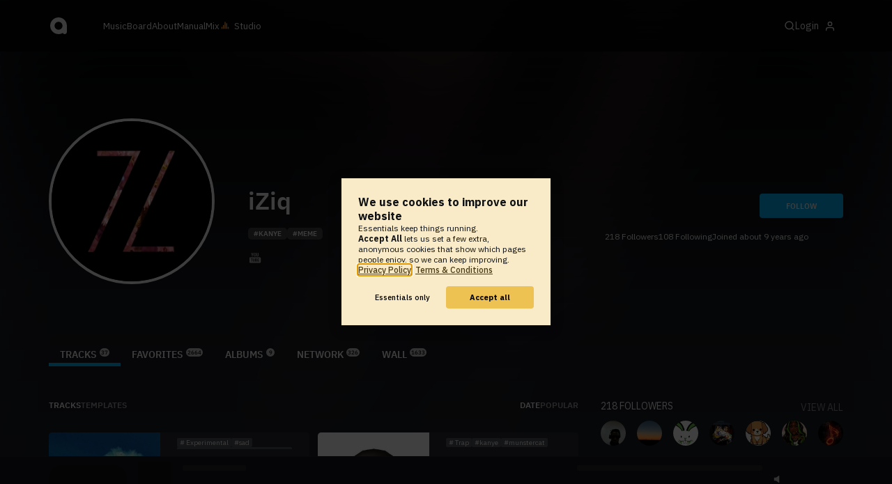

--- FILE ---
content_type: text/html; charset=UTF-8
request_url: https://www.audiotool.com/user/kirigaya_kazuto_/
body_size: 20341
content:
<!DOCTYPE html>
<html lang="en">
<head>
  
  
  
  <meta charset="UTF-8">

  <script type="text/javascript">var _sf_startpt = (new Date()).getTime();</script>
  <meta content="text/html; charset=UTF-8" http-equiv="Content-Type">
  <meta content="width=device-width, initial-scale=1.0, user-scalable=no" name="viewport">
  <meta content="en-us" http-equiv="Content-Language">
  <meta content="#0ec5ff" name="theme-color">
  <meta content="#0ec5ff" name="msapplication-navbutton-color">
  <meta content="#0ec5ff" name="apple-mobile-web-app-status-bar-style">
  <meta property="fb:app_id" content="137454576284768">
  <link title="Audiotool" type="application/opensearchdescription+xml" href="/search.xml" rel="search">
  
  <link rel="manifest" href="/manifest.json">
  <link color="#0ec5ff" href="/img/theme/svg/logo-dark.svg" sizes="any" rel="mask-icon">
  <link type="image/x-icon" href="/favicon.ico" rel="shortcut icon">
  <link sizes="192x192" href="/img/theme/png/192/logo-dark.png" rel="apple-touch-icon">
  <link href="https://at-cdn-static.audiotool.com/css/2021.css?v=1768463317958" type="text/css" rel="stylesheet">
  <script src="https://at-cdn-static.audiotool.com/javascript/jquery.min.js?v=1768463317958"></script>
  <script src="https://at-cdn-static.audiotool.com/javascript/jquery-ui.min.js?v=1768463317958"></script>
  <script src="https://at-cdn-static.audiotool.com/javascript/tag-it.js?v=1768463317958"></script>

  <script src="https://at-cdn-static.audiotool.com/javascript/underscore.js?v=1768463317958"></script>
  <script src="https://at-cdn-static.audiotool.com/javascript/dialog.js?v=1768463317958"></script>

  <script src="https://at-cdn-static.audiotool.com/javascript/cular.js?v=1768463317958"></script>
  <script src="https://at-cdn-static.audiotool.com/javascript/cular.ts.js?v=1768463317958" defer=""></script>
  <script src="https://at-cdn-static.audiotool.com/sw-reg.js?v=1768463317958"></script>
  <script src="https://at-cdn-static.audiotool.com/javascript/jquery.fileupload.js?v=1768463317958"></script>
  <script src="https://at-cdn-static.audiotool.com/javascript/tipsy.js?v=1768463317958"></script>

  <script src="https://at-cdn-static.audiotool.com/classpath/lift.js?v=1768463317958" type="text/javascript"></script>
  <script src="https://at-cdn-static.audiotool.com/javascript/blur.js?v=1768463317958"></script>
  
  <script>cular.loggedIn = false;</script>
  <script>cular.currentUser = null;</script>
  <script src="https://at-cdn-static.audiotool.com/javascript/jdataview.js?v=1768463317958"></script>
  <script>cular.apiUri = "https://api.audiotool.com";</script>
  <script>cular.wwwUri = "https://www.audiotool.com";</script>
  <script>cular.studioUri = "https://studio.audiotool.com";</script>

  
  <script>cular.googleTagId = "G-JBQGMZED6F";</script>
  <script type="module">
    // import { banner } from "/javascript/cookie-banner.js" // for local testing
    import { banner } from "https://at-cdn-s04.audiotool.com/javascript/cookie-banner.js";
    const settingsDialogue = banner({ googleTagId : cular.googleTagId});
    // attach to window used to open dialoge in footer "Privacy Settings"
    window.diag = settingsDialogue;
  </script>
  

  

  
  <script defer="" data-domain="audiotool.com" src="https://www.audiotool.com/js/script.outbound-links.js"></script>
  

  
  <script defer="" data-domain="audiotool.com" src="https://www.audiotool.com/js/script.manual.js"></script>
  
  <script>
    window.plausible = window.plausible || function () { (window.plausible.q = window.plausible.q || []).push(arguments); }
  </script>

  

  <script type="text/javascript">
    $(document).ready(cular.init);
  </script>

	
<link rel="canonical" href="https://www.audiotool.com/user/kirigaya_kazuto_/">

	
<meta name="description" content="Imagine if SiIvaGunner was on Audiotool but a lot less funny and talented&#x000d;&#x000a;https://www.audiotool.com/album/2gxdd8/">

	
<meta content="Imagine if SiIvaGunner was on Audiotool but a lot less funny and talented&#x000d;&#x000a;https://www.audiotool.com/album/2gxdd8/" property="og:description">

	
<meta content="audiotool:artist" property="og:type">

	
<meta content="iZiq" property="og:title">

	
<meta content="Audiotool" property="og:site_name">

	
<meta content="https://api.audiotool.com/user/kirigaya_kazuto_/avatar/512.jpg" property="og:image">

	
<meta content="https://www.audiotool.com/user/kirigaya_kazuto_/" property="og:url">

	
<title>
        iZiq's Tracks - Audiotool 
      </title>

	
</head>
<body data-lift-session-id="F172919576036K42ZRE" data-lift-gc="F172919576037M3P0PY" class="logged-out" id="lift-me">
  <iframe style="display:none;" src="/comet/slave"></iframe>
  
  <nav id="main-nav">
    <div class="content-container">
      <a href="/" class="home">
        <h1>audiotool</h1>
      </a>
      <ul class="site-sections">
        <li><a href="/browse/genres">Music</a></li>
        <li><a href="/board">Board
            
          </a></li>
        <li><a href="/product">About</a></li>
        <li class="hide-on-mobile-small"><a target="&#x201d;_blank&#x201d;" href="https://manual.audiotool.com/">Manual</a></li>
        <li class="hide-on-mobile"><a target="&#x201d;_blank&#x201d;" href="https://mix.audiotool.com/">Mix</a></li>
        <li class="app">
          <svg xmlns="http://www.w3.org/2000/svg" data-key="app-studio" class="icon"><use href="/img/icons.svg#app-studio"></use></svg>
          
          <a href="/user/login" class="app">Studio</a>
        </li>
      </ul>
      <form class="search _search-form" method="GET" action="/browse/tracks/popular/">
        <input autocomplete="off" placeholder="Search Music or Artists" type="text" name="s" accesskey="s" id="main-search">
        <div class="result-preview _result-preview hidden dropdown right">
          <div class="notification search-results">
            <div class="results"></div>
          </div>
        </div>
      </form>

      <section class="icons">
        
        <label for="main-search">
          <svg xmlns="http://www.w3.org/2000/svg" data-key="search" class="icon"><use href="/img/icons.svg#search"></use></svg>
        </label>

        
        
        <nav class="user">
  <label accesskey="u" data-aa="dropdown-user" for="du-toggle" class="open">
    <span>Login</span>
    
    <svg xmlns="http://www.w3.org/2000/svg" data-key="feather-user" class="icon"><use href="/img/icons.svg#feather-user"></use></svg>
    <img class="_badge badge" src="[data-uri]">
  </label>
  <input class="toggle-visibility" accesskey="a" id="du-toggle" type="checkbox">
  <div tabindex="-1" class="dropdown right login-dropdown _login _dropdown">
    <section>
      <form id="F172919576322TCWTYB" action="javascript://" onsubmit="lift.ajax(jQuery('#'+&quot;F172919576322TCWTYB&quot;).serialize(), null, null, &quot;javascript&quot;);return false;">
  <div class="login-form">
    <input name="return-url" type="hidden">
    <div class="form">
      <header>
        <i class="icon user"></i>
        <h1>Login</h1>
        <a class="close" href="#">
          <svg xmlns="http://www.w3.org/2000/svg" data-key="action-close" class="icon"><use href="/img/icons.svg#action-close"></use></svg>
        </a>
      </header>
      <div class="local-errors-container">
        <span id="login-notices"></span>
      </div>

      <article>
        <input placeholder="Username" name="F172919576317T2L2KY" type="text" autocomplete="on" spellcheck="false" autofocus="autofocus" id="username" value="">
        <input placeholder="Password" name="F172919576318J2R4XE" type="password" autocomplete="on" spellcheck="false" id="passwd" value="">
        <section class="login-options">
          <p><label><input checked="checked" type="checkbox" name="F172919576319H4M2N4" value="true"><input type="hidden" name="F172919576319H4M2N4" value="false"> Stay logged in</label>
          </p>
          <p><a href="/user/reset-password" class="">Forgot password?</a></p>
        </section>
      </article>
      <input value="Login" onclick="$(&quot;#F172919576316P5FYA4&quot;).addClass(&quot;working&quot;);" id="F172919576316P5FYA4" class="button fullwidth" type="submit" name="F172919676320IBBICL"><input value="true" type="hidden" name="F172919576321Z42T0I">
      <p class="helplink">by signing in your accept our <a href="/terms">Terms &amp; Conditions</a>
      </p>
    </div>

    <div class="text">
      <h3>Login with</h3>
      <ul class="social-login">
        
        <li class="_item"><a title="google" href="https://accounts.google.com/o/oauth2/auth?access_type=online&approval_prompt=auto&client_id=1078794336440-gsmlqvrrki68pr99lvag24djaeeflmvo.apps.googleusercontent.com&redirect_uri=https://www.audiotool.com/oauth/google/callback&response_type=code&scope=https://www.googleapis.com/auth/userinfo.email%20https://www.googleapis.com/auth/plus.me&state=%252Fuser%252Fkirigaya_kazuto_%252F%253F" class="button secondary iconbutton no-ajax">
            <i class="_icon icon light google"></i></a>
        </li><li class="_item"><a title="facebook" href="https://www.facebook.com/dialog/oauth/?client_id=137454576284768&redirect_uri=https://www.audiotool.com/oauth/facebook/callback&state=%2Fuser%2Fkirigaya_kazuto_%2F%3F&scope=email&response_type=code" class="button secondary iconbutton no-ajax">
            <i class="_icon icon light facebook"></i></a>
        </li><li class="_item"><a title="soundcloud" href="https://soundcloud.com/connect/?client_id=927cb8dea37e816d39d102ae901d9a11&redirect_uri=https://www.audiotool.com/oauth/soundcloud/callback&state=%2Fuser%2Fkirigaya_kazuto_%2F%3F&scope=non-expiring&response_type=code" class="button secondary iconbutton no-ajax">
            <i class="_icon icon light soundcloud"></i></a>
        </li><li class="_item"><a title="patreon" href="https://www.patreon.com/oauth2/authorize/?client_id=beb4cdac1be12c91ab1e2a58c182b947e048de617593192e4e172188bcf144f6&redirect_uri=https://www.audiotool.com/oauth/patreon/callback&state=%2Fuser%2Fkirigaya_kazuto_%2F%3F&scope=users&response_type=code" class="button secondary iconbutton no-ajax">
            <i class="_icon icon light patreon"></i></a>
        </li>
      </ul>
      <h3>New to audiotool?</h3>
      <a class="button fullwidth secondary no-ajax" href="/user/create">Sign up, it's free</a>
    </div>
  </div>
</form></section>
  </div>
  
</nav>
      </section>
    </div>
  </nav>

  <div id="notifications-container">
    <div id="notifications">
      <div id="lift__noticesContainer__"></div>
    </div>
  </div>

  <div id="content" class="profile">
          
  

  <header class="entity-header profile small _single">
    <div class="background">
      <img src="//at-cdn-s02.audiotool.com/2018/03/11/users/kirigaya_kazuto_/avatar128x128-4607e77b1add45078360c3d23eb2fdf2.jpg" loading="lazy" class="_bg">
    </div>
    <div class="header-content user">
      <div class="inner content-container">

        <div class="image cover">
          <a href="https://api.audiotool.com/user/kirigaya_kazuto_/avatar/512.jpg" rel="avatar" class="_big-avatar-href _if-has-avatar">
            <img alt="Avatar of user iZiq" src="//at-cdn-s02.audiotool.com/2018/03/11/users/kirigaya_kazuto_/avatar256x256-deb16648f2e0477a8b125736a085ace5.jpg" loading="lazy" itemprop="photo" class="avatar _avatar-src">
          </a>
          
          
          
        </div>

        <div class="info">
          <h1>
            <span itemprop="name" class="_user-name">iZiq</span>
            
          </h1>
          <ul class="tags _tags">
            <li class="_item"><a href="/browse/users/popular/all?s=kanye">kanye</a></li><li class="_item"><a href="/browse/users/popular/all?s=meme">meme</a></li>
          </ul>
          <nav class="social">
            <ul class="_if-full">
              <li class="_item"><a href="https://www.youtube.com/channel/UCfI7YCgNbUSSAKgEVs3FmCQ/videos" target="_blank" class="_url"><img src="https://at-cdn-s01.audiotool.com/2014/06/04/favicons/youtube.svg?v=1768463317958" title="iZiq on YouTube" class="_img tipsy-se"></a></li>
            </ul>
            <script>
              $('.tipsy-se').tipsy({ gravity: 'se' });
            </script>
          </nav>
        </div>

        <div class="actions">
          <section class="stats">
            <span><span class="_numfollowers">218</span> Followers</span>
            <span><span class="_numfollowing">108</span> Following</span>
            <span>Joined <span class="_registered">about 9 years ago</span></span>
          </section>
          <label class="toggle-visibility _opener">
            <svg xmlns="http://www.w3.org/2000/svg" data-key="action-menu" class="icon"><use href="/img/icons.svg#action-menu"></use></svg>
          </label>
          <input class="toggle-visibility _opener" type="checkbox">
          <nav class="actions _actions">

            <ul class="actionbar dark">
              
              
              
              
            </ul>

          </nav>
          <div class="_follow profile-follow" id="F172919576294OUDOFT">
            <a class="please-login button" href="/user/login">Follow</a>
            
            
          </div>
        </div>
      </div>

      <nav class="tab-nav content-container">
        <ul class="tabs _tabs">
      <li class="tab-tracks selected">
            <span class="overlay"></span>
            <a href="/user/kirigaya_kazuto_/tracks" class="keep-scroll-pos">Tracks<span class="pill _pill">37</span></a>
          </li><li class="tab-favorites">
            <span class="overlay"></span>
            <a href="/user/kirigaya_kazuto_/favorites" class="keep-scroll-pos">Favorites<span class="pill _pill">2664</span></a>
          </li><li class="tab-albums">
            <span class="overlay"></span>
            <a href="/user/kirigaya_kazuto_/albums" class="keep-scroll-pos">Albums<span class="pill _pill">9</span></a>
          </li><li class="tab-network">
            <span class="overlay"></span>
            <a href="/user/kirigaya_kazuto_/network" class="keep-scroll-pos">Network<span class="pill _pill">326</span></a>
          </li><li class="tab-wall">
            <span class="overlay"></span>
            <a href="/user/kirigaya_kazuto_/wall" class="keep-scroll-pos">Wall<span class="pill _pill">1633</span></a>
          </li>
    </ul>
      </nav>

    </div>

  </header>

  <div id="body" class="user content-container">
  
  <script type="text/javascript">
    window.cbConfig = {
      path: "/user/tracks",
      title: "User - Tracks"
    };
  </script>
  <article>
    <div class="article-container">
      <nav class="filter">
        
          <ul class="tabs">
      <li class="tab-tracks selected">
            <span class="overlay"></span>
            <a href="/user/kirigaya_kazuto_/tracks" class="keep-scroll-pos">Tracks</a>
          </li><li class="tab-templates">
            <span class="overlay"></span>
            <a href="/user/kirigaya_kazuto_/templates" class="keep-scroll-pos">Templates</a>
          </li>
    </ul>
        
          <ul class="_filters _if-full filter-sort">
            <li class="_filter selected"><a href="/user/kirigaya_kazuto_/?o=created&dir=asc" class="keep-scroll-pos">date</a></li><li class="_filter"><a href="/user/kirigaya_kazuto_/?o=favs" class="keep-scroll-pos">popular</a></li>
          </ul>
        
      </nav>

      <ul data-tracklist-source="https://api.audiotool.com/user/kirigaya_kazuto_/tracks.json?cover=256&snapshot=320&orderBy=created" data-tracklist-name="iZiq's tracks" data-tracklist-page="/user/kirigaya_kazuto_/" data-tracklist-key="/user/kirigaya_kazuto_/tracks" id="F172919576046YA03YQ" class="collection track teaser grid x2 legacy _tracks _if-full">
        
        
        <li id="F172919576052IBSQHR" data-track-key="wyhrmi4yho03" class="_item _player">
  <span class="_index index">1</span>
  <h3><a href="/track/wyhrmi4yho03/" class="entity track _track-name _track-page">to all that I've seen (dis)appear</a></h3>
  <ul class="entity-authors small _all-authors">
    <li class="_author"><a title="iZiq" href="/user/kirigaya_kazuto_/" class="entity user _author-name _author-page _author-tooltip">iZiq</a></li>
  </ul>
  <div class="image">
    <a href="/track/wyhrmi4yho03/" class="entity track _track-page">
      <picture>
        <img tv-id="4109603" src="//at-cdn-s02.audiotool.com/2018/12/17/documents/wyhrmi4yho03/0/cover256x256-644b30480cf74b97abf9a3fb1a4b12fa.jpg" loading="lazy"></picture>
    </a>
    <span class="_state play-state play _if-is-published"></span>
    <ul class="badges _badges">
    
    
</ul>
  </div>

  

  <ul class="tags small _tags">
    <li class="_genre">
      <a href="/genre/experimental/charts" class="_genre-name _genre-url">Experimental</a>
    </li>
    <li class="_item"><a href="/browse/users/popular/all?s=sad">sad</a></li><li class="_item"><a href="/browse/users/popular/all?s=do any of you even remember me?">do any of you even remember me?</a></li>
  </ul>

  <div class="duration">
    <svg xmlns="http://www.w3.org/2000/svg" data-key="meta-duration" class="icon"><use href="/img/icons.svg#meta-duration"></use></svg>
    0:01:07
  </div>

  <section class="entity-stats icon-group">
    <div title="favorites" class="quantity favorite-count">
      
      <svg xmlns="http://www.w3.org/2000/svg" data-key="meta-fav-count" data-track-key="wyhrmi4yho03" class="icon _toggle-fav _if-not-fav"><use href="/img/icons.svg#meta-fav-count"></use></svg>
      <span data-track-key="wyhrmi4yho03" class="_num-favs">18</span>
    </div>

    <div title="plays" class="quantity play-count">
      <svg xmlns="http://www.w3.org/2000/svg" data-key="meta-play-count" class="icon"><use href="/img/icons.svg#meta-play-count"></use></svg>
      <span data-track-key="wyhrmi4yho03" class="_num-plays">188</span>
    </div>

    <time class="_track-created-dt" title="7 years ago" datetime="2018-12-17T14:26:46">
      <svg xmlns="http://www.w3.org/2000/svg" data-key="meta-datetime" class="icon"><use href="/img/icons.svg#meta-datetime"></use></svg>
      <span>2018-12-17</span>
    </time>
  </section>

  <div class="waveform">
    <canvas class="_waveform _if-published" tv-id="4109603" data-pks="//at-cdn-s02.audiotool.com/2018/12/21/documents/wyhrmi4yho03/ecb8650ccc6346798698eb548fd44ea0.pks"></canvas>
  </div>

  <label class="toggle-visibility _opener" for="F172919576053BWXQI1">
    <svg xmlns="http://www.w3.org/2000/svg" data-key="action-menu" class="icon"><use href="/img/icons.svg#action-menu"></use></svg>
  </label>
  <input type="checkbox" class="toggle-visibility _opener" id="F172919576053BWXQI1">

  <nav class="entity-actions _actions">
    
    <a title="favorite" class="please-login action small" href="/user/login">
      <i class="icon middle like white"></i>
      <span>Favorite</span>
    </a>
    <a onclick="lift.ajax('F172919576057UPLQAC=' + encodeURIComponent(), null, null, null); return false;" href="#" title="share" class="_share">
      <i class="icon middle share white"></i>
      <span>Share</span>
    </a>
    
    <a href="https://studio.audiotool.com#/remix/wyhrmi4yho03" title="remix this track" rel="audiotool" class="_if-can-remix actionbar-remix hide-on-mobile no-ajax _remix-url">
      <i class="icon middle remix white"></i>
      <span>Remix</span>
    </a>
    
    
    
    
    
  </nav>
</li><li id="F172919576062VW03EG" data-track-key="wii_all_like_kanye_meemees_right" class="_item _player">
  <span class="_index index">2</span>
  <h3><a href="/track/wii_all_like_kanye_meemees_right/" class="entity track _track-name _track-page">Wii all like Kanye meemees, right?</a></h3>
  <ul class="entity-authors small _all-authors">
    <li class="_author"><a title="iZiq" href="/user/kirigaya_kazuto_/" class="entity user _author-name _author-page _author-tooltip">iZiq</a></li>
  </ul>
  <div class="image">
    <a href="/track/wii_all_like_kanye_meemees_right/" class="entity track _track-page">
      <picture>
        <img tv-id="2487323" src="//at-cdn-s01.audiotool.com/2016/04/21/documents/GDJjxVbGgD4YmtIb5URPNFbLEv8TsUk/0/cover256x256-10ad8d78f0ed4fa4b3d1fcca23486405.jpg" loading="lazy"></picture>
    </a>
    <span class="_state play-state play _if-is-published"></span>
    <ul class="badges _badges">
    
    
</ul>
  </div>

  

  <ul class="tags small _tags">
    <li class="_genre">
      <a href="/genre/trap/charts" class="_genre-name _genre-url">Trap</a>
    </li>
    <li class="_item"><a href="/browse/users/popular/all?s=kanye">kanye</a></li><li class="_item"><a href="/browse/users/popular/all?s=munstercat">munstercat</a></li>
  </ul>

  <div class="duration">
    <svg xmlns="http://www.w3.org/2000/svg" data-key="meta-duration" class="icon"><use href="/img/icons.svg#meta-duration"></use></svg>
    0:01:03
  </div>

  <section class="entity-stats icon-group">
    <div title="favorites" class="quantity favorite-count">
      
      <svg xmlns="http://www.w3.org/2000/svg" data-key="meta-fav-count" data-track-key="wii_all_like_kanye_meemees_right" class="icon _toggle-fav _if-not-fav"><use href="/img/icons.svg#meta-fav-count"></use></svg>
      <span data-track-key="wii_all_like_kanye_meemees_right" class="_num-favs">100</span>
    </div>

    <div title="plays" class="quantity play-count">
      <svg xmlns="http://www.w3.org/2000/svg" data-key="meta-play-count" class="icon"><use href="/img/icons.svg#meta-play-count"></use></svg>
      <span data-track-key="wii_all_like_kanye_meemees_right" class="_num-plays">1550</span>
    </div>

    <time class="_track-created-dt" title="9 years ago" datetime="2016-04-21T01:15:01">
      <svg xmlns="http://www.w3.org/2000/svg" data-key="meta-datetime" class="icon"><use href="/img/icons.svg#meta-datetime"></use></svg>
      <span>2016-04-21</span>
    </time>
  </section>

  <div class="waveform">
    <canvas class="_waveform _if-published" tv-id="2487323" data-pks="//at-cdn-s01.audiotool.com/2016/04/21/documents/GDJjxVbGgD4YmtIb5URPNFbLEv8TsUk/0/516a34fbaf834a4494c3c553dec525e2.pks"></canvas>
  </div>

  <label class="toggle-visibility _opener" for="F1729195760635DHBXW">
    <svg xmlns="http://www.w3.org/2000/svg" data-key="action-menu" class="icon"><use href="/img/icons.svg#action-menu"></use></svg>
  </label>
  <input type="checkbox" class="toggle-visibility _opener" id="F1729195760635DHBXW">

  <nav class="entity-actions _actions">
    
    <a title="favorite" class="please-login action small" href="/user/login">
      <i class="icon middle like white"></i>
      <span>Favorite</span>
    </a>
    <a onclick="lift.ajax('F172919576065LZW1NC=' + encodeURIComponent(), null, null, null); return false;" href="#" title="share" class="_share">
      <i class="icon middle share white"></i>
      <span>Share</span>
    </a>
    
    <a href="https://studio.audiotool.com#/remix/wii_all_like_kanye_meemees_right" title="remix this track" rel="audiotool" class="_if-can-remix actionbar-remix hide-on-mobile no-ajax _remix-url">
      <i class="icon middle remix white"></i>
      <span>Remix</span>
    </a>
    
    
    
    
    
  </nav>
</li><li id="F1729195760700BMH3A" data-track-key="quc2q6ougnw" class="_item _player">
  <span class="_index index">3</span>
  <h3><a href="/track/quc2q6ougnw/" class="entity track _track-name _track-page">Hi SOLY WOLY</a></h3>
  <ul class="entity-authors small _all-authors">
    <li class="_author"><a title="iZiq" href="/user/kirigaya_kazuto_/" class="entity user _author-name _author-page _author-tooltip">iZiq</a></li>
  </ul>
  <div class="image">
    <a href="/track/quc2q6ougnw/" class="entity track _track-page">
      <picture>
        <img tv-id="6226969" src="//at-cdn-s03.audiotool.com/2025/05/09/documents/quc2q6ougnw/0/cover256x256-38a507f65e0e49b58ad153ff025fa70a.jpg" loading="lazy"></picture>
    </a>
    <span class="_state play-state play _if-is-published"></span>
    <ul class="badges _badges">
    
    
</ul>
  </div>

  

  <ul class="tags small _tags">
    <li class="_genre">
      <a href="/genre/house/charts" class="_genre-name _genre-url">House</a>
    </li>
    <li class="_item"><a href="/browse/users/popular/all?s=chill">chill</a></li>
  </ul>

  <div class="duration">
    <svg xmlns="http://www.w3.org/2000/svg" data-key="meta-duration" class="icon"><use href="/img/icons.svg#meta-duration"></use></svg>
    0:01:26
  </div>

  <section class="entity-stats icon-group">
    <div title="favorites" class="quantity favorite-count">
      
      <svg xmlns="http://www.w3.org/2000/svg" data-key="meta-fav-count" data-track-key="quc2q6ougnw" class="icon _toggle-fav _if-not-fav"><use href="/img/icons.svg#meta-fav-count"></use></svg>
      <span data-track-key="quc2q6ougnw" class="_num-favs">3</span>
    </div>

    <div title="plays" class="quantity play-count">
      <svg xmlns="http://www.w3.org/2000/svg" data-key="meta-play-count" class="icon"><use href="/img/icons.svg#meta-play-count"></use></svg>
      <span data-track-key="quc2q6ougnw" class="_num-plays">21</span>
    </div>

    <time class="_track-created-dt" title="8 months ago" datetime="2025-05-09T09:14:50">
      <svg xmlns="http://www.w3.org/2000/svg" data-key="meta-datetime" class="icon"><use href="/img/icons.svg#meta-datetime"></use></svg>
      <span>2025-05-09</span>
    </time>
  </section>

  <div class="waveform">
    <canvas class="_waveform _if-published" tv-id="6226969" data-pks="//at-cdn-s03.audiotool.com/2025/05/09/documents/quc2q6ougnw/838be1d3326948219fa9a3d53ff08602.pks"></canvas>
  </div>

  <label class="toggle-visibility _opener" for="F1729195760712YKPKA">
    <svg xmlns="http://www.w3.org/2000/svg" data-key="action-menu" class="icon"><use href="/img/icons.svg#action-menu"></use></svg>
  </label>
  <input type="checkbox" class="toggle-visibility _opener" id="F1729195760712YKPKA">

  <nav class="entity-actions _actions">
    
    <a title="favorite" class="please-login action small" href="/user/login">
      <i class="icon middle like white"></i>
      <span>Favorite</span>
    </a>
    <a onclick="lift.ajax('F1729195760731VQEI3=' + encodeURIComponent(), null, null, null); return false;" href="#" title="share" class="_share">
      <i class="icon middle share white"></i>
      <span>Share</span>
    </a>
    
    <a href="https://studio.audiotool.com#/remix/quc2q6ougnw" title="remix this track" rel="audiotool" class="_if-can-remix actionbar-remix hide-on-mobile no-ajax _remix-url">
      <i class="icon middle remix white"></i>
      <span>Remix</span>
    </a>
    
    
    
    
    
  </nav>
</li><li id="F172919576078CFOEUW" data-track-key="7nt60137" class="_item _player">
  <span class="_index index">4</span>
  <h3><a href="/track/7nt60137/" class="entity track _track-name _track-page">fortnite balls</a></h3>
  <ul class="entity-authors small _all-authors">
    <li class="_author"><a title="iZiq" href="/user/kirigaya_kazuto_/" class="entity user _author-name _author-page _author-tooltip">iZiq</a></li>
  </ul>
  <div class="image">
    <a href="/track/7nt60137/" class="entity track _track-page">
      <picture>
        <img tv-id="5176422" src="//at-cdn-s03.audiotool.com/2021/05/28/documents/7nt60137/snapshot640x480-ff7e4dfd0f314cd596f9447dcf0f473a-320.jpg" loading="lazy"></picture>
    </a>
    <span class="_state play-state play _if-is-published"></span>
    <ul class="badges _badges">
    
    
</ul>
  </div>

  

  <ul class="tags small _tags">
    <li class="_genre">
      <a href="/genre/future_bass/charts" class="_genre-name _genre-url">Future Bass</a>
    </li>
    <li class="_item"><a href="/browse/users/popular/all?s=fortnite">fortnite</a></li><li class="_item"><a href="/browse/users/popular/all?s=kanye">kanye</a></li><li class="_item"><a href="/browse/users/popular/all?s=meme">meme</a></li>
  </ul>

  <div class="duration">
    <svg xmlns="http://www.w3.org/2000/svg" data-key="meta-duration" class="icon"><use href="/img/icons.svg#meta-duration"></use></svg>
    0:00:32
  </div>

  <section class="entity-stats icon-group">
    <div title="favorites" class="quantity favorite-count">
      
      <svg xmlns="http://www.w3.org/2000/svg" data-key="meta-fav-count" data-track-key="7nt60137" class="icon _toggle-fav _if-not-fav"><use href="/img/icons.svg#meta-fav-count"></use></svg>
      <span data-track-key="7nt60137" class="_num-favs">5</span>
    </div>

    <div title="plays" class="quantity play-count">
      <svg xmlns="http://www.w3.org/2000/svg" data-key="meta-play-count" class="icon"><use href="/img/icons.svg#meta-play-count"></use></svg>
      <span data-track-key="7nt60137" class="_num-plays">68</span>
    </div>

    <time class="_track-created-dt" title="4 years ago" datetime="2021-05-27T23:37:16">
      <svg xmlns="http://www.w3.org/2000/svg" data-key="meta-datetime" class="icon"><use href="/img/icons.svg#meta-datetime"></use></svg>
      <span>2021-05-27</span>
    </time>
  </section>

  <div class="waveform">
    <canvas class="_waveform _if-published" tv-id="5176422" data-pks="//at-cdn-s03.audiotool.com/2021/05/28/documents/7nt60137/19fd3daf7f0a45ba82fd3860896c0946.pks"></canvas>
  </div>

  <label class="toggle-visibility _opener" for="F172919576079Q31ED3">
    <svg xmlns="http://www.w3.org/2000/svg" data-key="action-menu" class="icon"><use href="/img/icons.svg#action-menu"></use></svg>
  </label>
  <input type="checkbox" class="toggle-visibility _opener" id="F172919576079Q31ED3">

  <nav class="entity-actions _actions">
    
    <a title="favorite" class="please-login action small" href="/user/login">
      <i class="icon middle like white"></i>
      <span>Favorite</span>
    </a>
    <a onclick="lift.ajax('F172919576081SZVM3C=' + encodeURIComponent(), null, null, null); return false;" href="#" title="share" class="_share">
      <i class="icon middle share white"></i>
      <span>Share</span>
    </a>
    
    <a href="https://studio.audiotool.com#/remix/7nt60137" title="remix this track" rel="audiotool" class="_if-can-remix actionbar-remix hide-on-mobile no-ajax _remix-url">
      <i class="icon middle remix white"></i>
      <span>Remix</span>
    </a>
    
    
    
    
    
  </nav>
</li><li id="F172919576086L5BY3W" data-track-key="djz75yvlrh3" class="_item _player">
  <span class="_index index">5</span>
  <h3><a href="/track/djz75yvlrh3/" class="entity track _track-name _track-page">out of ideas</a></h3>
  <ul class="entity-authors small _all-authors">
    <li class="_author"><a title="iZiq" href="/user/kirigaya_kazuto_/" class="entity user _author-name _author-page _author-tooltip">iZiq</a></li>
  </ul>
  <div class="image">
    <a href="/track/djz75yvlrh3/" class="entity track _track-page">
      <picture>
        <img tv-id="5068016" src="//at-cdn-s03.audiotool.com/2021/03/16/documents/djz75yvlrh3/0/cover256x256-0a3dcafb4a28441ea9078ea34cfbb9ab.jpg" loading="lazy"></picture>
    </a>
    <span class="_state play-state play _if-is-published"></span>
    <ul class="badges _badges">
    <li class="rank _chart-placement past" title="Placed in SYNTHWAVE charts #12 / 2021" id="F172919576086L5BY3W">
        <a href="/genre/synthwave/charts/2021-12" class="_position _url">9</a>
    </li>
    
</ul>
  </div>

  

  <ul class="tags small _tags">
    <li class="_genre">
      <a href="/genre/synthwave/charts" class="_genre-name _genre-url">Synthwave</a>
    </li>
    <li class="_item"><a href="/browse/users/popular/all?s=kanye">kanye</a></li>
  </ul>

  <div class="duration">
    <svg xmlns="http://www.w3.org/2000/svg" data-key="meta-duration" class="icon"><use href="/img/icons.svg#meta-duration"></use></svg>
    0:00:36
  </div>

  <section class="entity-stats icon-group">
    <div title="favorites" class="quantity favorite-count">
      
      <svg xmlns="http://www.w3.org/2000/svg" data-key="meta-fav-count" data-track-key="djz75yvlrh3" class="icon _toggle-fav _if-not-fav"><use href="/img/icons.svg#meta-fav-count"></use></svg>
      <span data-track-key="djz75yvlrh3" class="_num-favs">10</span>
    </div>

    <div title="plays" class="quantity play-count">
      <svg xmlns="http://www.w3.org/2000/svg" data-key="meta-play-count" class="icon"><use href="/img/icons.svg#meta-play-count"></use></svg>
      <span data-track-key="djz75yvlrh3" class="_num-plays">95</span>
    </div>

    <time class="_track-created-dt" title="4 years ago" datetime="2021-03-16T20:08:59">
      <svg xmlns="http://www.w3.org/2000/svg" data-key="meta-datetime" class="icon"><use href="/img/icons.svg#meta-datetime"></use></svg>
      <span>2021-03-16</span>
    </time>
  </section>

  <div class="waveform">
    <canvas class="_waveform _if-published" tv-id="5068016" data-pks="//at-cdn-s03.audiotool.com/2021/03/16/documents/djz75yvlrh3/4894b4424d2247f2b1a2ffdd9874465e.pks"></canvas>
  </div>

  <label class="toggle-visibility _opener" for="F172919576089ZKL3HT">
    <svg xmlns="http://www.w3.org/2000/svg" data-key="action-menu" class="icon"><use href="/img/icons.svg#action-menu"></use></svg>
  </label>
  <input type="checkbox" class="toggle-visibility _opener" id="F172919576089ZKL3HT">

  <nav class="entity-actions _actions">
    
    <a title="favorite" class="please-login action small" href="/user/login">
      <i class="icon middle like white"></i>
      <span>Favorite</span>
    </a>
    <a onclick="lift.ajax('F172919576091DWQUOX=' + encodeURIComponent(), null, null, null); return false;" href="#" title="share" class="_share">
      <i class="icon middle share white"></i>
      <span>Share</span>
    </a>
    
    <a href="https://studio.audiotool.com#/remix/djz75yvlrh3" title="remix this track" rel="audiotool" class="_if-can-remix actionbar-remix hide-on-mobile no-ajax _remix-url">
      <i class="icon middle remix white"></i>
      <span>Remix</span>
    </a>
    
    
    
    
    
  </nav>
</li><li id="F172919576096FAZDWY" data-track-key="lyq31njw52u" class="_item _player">
  <span class="_index index">6</span>
  <h3><a href="/track/lyq31njw52u/" class="entity track _track-name _track-page">FARTNITE FRIGHTS</a></h3>
  <ul class="entity-authors small _all-authors">
    <li class="_author"><a title="iZiq" href="/user/kirigaya_kazuto_/" class="entity user _author-name _author-page _author-tooltip">iZiq</a></li>
  </ul>
  <div class="image">
    <a href="/track/lyq31njw52u/" class="entity track _track-page">
      <picture>
        <img tv-id="5047501" src="//at-cdn-s03.audiotool.com/2021/03/03/documents/lyq31njw52u/0/cover256x256-cb64758c23d84528b8d635ec095f8fb9.jpg" loading="lazy"></picture>
    </a>
    <span class="_state play-state play _if-is-published"></span>
    <ul class="badges _badges">
    
    
</ul>
  </div>

  

  <ul class="tags small _tags">
    <li class="_genre">
      <a href="/genre/hip_hop/charts" class="_genre-name _genre-url">Hip Hop</a>
    </li>
    <li class="_item"><a href="/browse/users/popular/all?s=19 dollar">19 dollar</a></li><li class="_item"><a href="/browse/users/popular/all?s=fortnite card">fortnite card</a></li><li class="_item"><a href="/browse/users/popular/all?s=kanye">kanye</a></li>
  </ul>

  <div class="duration">
    <svg xmlns="http://www.w3.org/2000/svg" data-key="meta-duration" class="icon"><use href="/img/icons.svg#meta-duration"></use></svg>
    0:00:32
  </div>

  <section class="entity-stats icon-group">
    <div title="favorites" class="quantity favorite-count">
      
      <svg xmlns="http://www.w3.org/2000/svg" data-key="meta-fav-count" data-track-key="lyq31njw52u" class="icon _toggle-fav _if-not-fav"><use href="/img/icons.svg#meta-fav-count"></use></svg>
      <span data-track-key="lyq31njw52u" class="_num-favs">9</span>
    </div>

    <div title="plays" class="quantity play-count">
      <svg xmlns="http://www.w3.org/2000/svg" data-key="meta-play-count" class="icon"><use href="/img/icons.svg#meta-play-count"></use></svg>
      <span data-track-key="lyq31njw52u" class="_num-plays">85</span>
    </div>

    <time class="_track-created-dt" title="4 years ago" datetime="2021-03-03T21:05:07">
      <svg xmlns="http://www.w3.org/2000/svg" data-key="meta-datetime" class="icon"><use href="/img/icons.svg#meta-datetime"></use></svg>
      <span>2021-03-03</span>
    </time>
  </section>

  <div class="waveform">
    <canvas class="_waveform _if-published" tv-id="5047501" data-pks="//at-cdn-s03.audiotool.com/2021/03/04/documents/lyq31njw52u/671ac7fd83794ce7b69670effd04fedf.pks"></canvas>
  </div>

  <label class="toggle-visibility _opener" for="F172919576097XNQO5K">
    <svg xmlns="http://www.w3.org/2000/svg" data-key="action-menu" class="icon"><use href="/img/icons.svg#action-menu"></use></svg>
  </label>
  <input type="checkbox" class="toggle-visibility _opener" id="F172919576097XNQO5K">

  <nav class="entity-actions _actions">
    
    <a title="favorite" class="please-login action small" href="/user/login">
      <i class="icon middle like white"></i>
      <span>Favorite</span>
    </a>
    <a onclick="lift.ajax('F172919576099E4NOSC=' + encodeURIComponent(), null, null, null); return false;" href="#" title="share" class="_share">
      <i class="icon middle share white"></i>
      <span>Share</span>
    </a>
    
    <a href="https://studio.audiotool.com#/remix/lyq31njw52u" title="remix this track" rel="audiotool" class="_if-can-remix actionbar-remix hide-on-mobile no-ajax _remix-url">
      <i class="icon middle remix white"></i>
      <span>Remix</span>
    </a>
    
    
    
    
    
  </nav>
</li><li id="F172919576104X1AVOD" data-track-key="79m7n1F32NQ9yffTKtto5nIh8DL" class="_item _player">
  <span class="_index index">7</span>
  <h3><a href="/track/79m7n1f32nq9yfftktto5nih8dl/" class="entity track _track-name _track-page">Really wish I knew how to make full songs</a></h3>
  <ul class="entity-authors small _all-authors">
    <li class="_author"><a title="iZiq" href="/user/kirigaya_kazuto_/" class="entity user _author-name _author-page _author-tooltip">iZiq</a></li>
  </ul>
  <div class="image">
    <a href="/track/79m7n1f32nq9yfftktto5nih8dl/" class="entity track _track-page">
      <picture>
        <img tv-id="5041778" src="//at-cdn-s03.audiotool.com/2021/02/28/documents/79m7n1F32NQ9yffTKtto5nIh8DL/0/cover256x256-f62ce45bd9c5417c81a114f9a43f2de3.jpg" loading="lazy"></picture>
    </a>
    <span class="_state play-state play _if-is-published"></span>
    <ul class="badges _badges">
    
    
</ul>
  </div>

  

  <ul class="tags small _tags">
    <li class="_genre">
      <a href="/genre/newbie/charts" class="_genre-name _genre-url">Newbie</a>
    </li>
    <li class="_item"><a href="/browse/users/popular/all?s=kanye">kanye</a></li>
  </ul>

  <div class="duration">
    <svg xmlns="http://www.w3.org/2000/svg" data-key="meta-duration" class="icon"><use href="/img/icons.svg#meta-duration"></use></svg>
    0:00:52
  </div>

  <section class="entity-stats icon-group">
    <div title="favorites" class="quantity favorite-count">
      
      <svg xmlns="http://www.w3.org/2000/svg" data-key="meta-fav-count" data-track-key="79m7n1F32NQ9yffTKtto5nIh8DL" class="icon _toggle-fav _if-not-fav"><use href="/img/icons.svg#meta-fav-count"></use></svg>
      <span data-track-key="79m7n1F32NQ9yffTKtto5nIh8DL" class="_num-favs">1</span>
    </div>

    <div title="plays" class="quantity play-count">
      <svg xmlns="http://www.w3.org/2000/svg" data-key="meta-play-count" class="icon"><use href="/img/icons.svg#meta-play-count"></use></svg>
      <span data-track-key="79m7n1F32NQ9yffTKtto5nIh8DL" class="_num-plays">14</span>
    </div>

    <time class="_track-created-dt" title="4 years ago" datetime="2021-02-28T19:50:15">
      <svg xmlns="http://www.w3.org/2000/svg" data-key="meta-datetime" class="icon"><use href="/img/icons.svg#meta-datetime"></use></svg>
      <span>2021-02-28</span>
    </time>
  </section>

  <div class="waveform">
    <canvas class="_waveform _if-published" tv-id="5041778" data-pks="//at-cdn-s03.audiotool.com/2021/02/28/documents/79m7n1F32NQ9yffTKtto5nIh8DL/bd2d922cce7c49eabea32baa79e2da25.pks"></canvas>
  </div>

  <label class="toggle-visibility _opener" for="F172919576105QL2GTQ">
    <svg xmlns="http://www.w3.org/2000/svg" data-key="action-menu" class="icon"><use href="/img/icons.svg#action-menu"></use></svg>
  </label>
  <input type="checkbox" class="toggle-visibility _opener" id="F172919576105QL2GTQ">

  <nav class="entity-actions _actions">
    
    <a title="favorite" class="please-login action small" href="/user/login">
      <i class="icon middle like white"></i>
      <span>Favorite</span>
    </a>
    <a onclick="lift.ajax('F172919576109OJUF1P=' + encodeURIComponent(), null, null, null); return false;" href="#" title="share" class="_share">
      <i class="icon middle share white"></i>
      <span>Share</span>
    </a>
    
    <a href="https://studio.audiotool.com#/remix/79m7n1F32NQ9yffTKtto5nIh8DL" title="remix this track" rel="audiotool" class="_if-can-remix actionbar-remix hide-on-mobile no-ajax _remix-url">
      <i class="icon middle remix white"></i>
      <span>Remix</span>
    </a>
    
    
    
    
    
  </nav>
</li><li id="F17291957611404CBXN" data-track-key="c9ot1tip" class="_item _player">
  <span class="_index index">8</span>
  <h3><a href="/track/c9ot1tip/" class="entity track _track-name _track-page">40 minute challenge (I forgot to look at the clock)</a></h3>
  <ul class="entity-authors small _all-authors">
    <li class="_author"><a title="iZiq" href="/user/kirigaya_kazuto_/" class="entity user _author-name _author-page _author-tooltip">iZiq</a></li>
  </ul>
  <div class="image">
    <a href="/track/c9ot1tip/" class="entity track _track-page">
      <picture>
        <img tv-id="4592812" src="//at-cdn-s02.audiotool.com/2020-03-01/documents/c9ot1tip/0/cover256x256-3af1b0c469b548aa9b26fed776a98eb9.jpg" loading="lazy"></picture>
    </a>
    <span class="_state play-state play _if-is-published"></span>
    <ul class="badges _badges">
    
    
</ul>
  </div>

  

  <ul class="tags small _tags">
    <li class="_genre">
      <a href="/genre/newbie/charts" class="_genre-name _genre-url">Newbie</a>
    </li>
    <li class="_item"><a href="/browse/users/popular/all?s=bruh">bruh</a></li><li class="_item"><a href="/browse/users/popular/all?s=kanye">kanye</a></li>
  </ul>

  <div class="duration">
    <svg xmlns="http://www.w3.org/2000/svg" data-key="meta-duration" class="icon"><use href="/img/icons.svg#meta-duration"></use></svg>
    0:00:23
  </div>

  <section class="entity-stats icon-group">
    <div title="favorites" class="quantity favorite-count">
      
      <svg xmlns="http://www.w3.org/2000/svg" data-key="meta-fav-count" data-track-key="c9ot1tip" class="icon _toggle-fav _if-not-fav"><use href="/img/icons.svg#meta-fav-count"></use></svg>
      <span data-track-key="c9ot1tip" class="_num-favs">2</span>
    </div>

    <div title="plays" class="quantity play-count">
      <svg xmlns="http://www.w3.org/2000/svg" data-key="meta-play-count" class="icon"><use href="/img/icons.svg#meta-play-count"></use></svg>
      <span data-track-key="c9ot1tip" class="_num-plays">37</span>
    </div>

    <time class="_track-created-dt" title="5 years ago" datetime="2020-03-01T19:26:03">
      <svg xmlns="http://www.w3.org/2000/svg" data-key="meta-datetime" class="icon"><use href="/img/icons.svg#meta-datetime"></use></svg>
      <span>2020-03-01</span>
    </time>
  </section>

  <div class="waveform">
    <canvas class="_waveform _if-published" tv-id="4592812" data-pks="//at-cdn-s02.audiotool.com/2020-03-01/documents/c9ot1tip/784319841df44c5386bd8f3078016637.pks"></canvas>
  </div>

  <label class="toggle-visibility _opener" for="F172919576115NFRGBR">
    <svg xmlns="http://www.w3.org/2000/svg" data-key="action-menu" class="icon"><use href="/img/icons.svg#action-menu"></use></svg>
  </label>
  <input type="checkbox" class="toggle-visibility _opener" id="F172919576115NFRGBR">

  <nav class="entity-actions _actions">
    
    <a title="favorite" class="please-login action small" href="/user/login">
      <i class="icon middle like white"></i>
      <span>Favorite</span>
    </a>
    <a onclick="lift.ajax('F172919576117AZA20K=' + encodeURIComponent(), null, null, null); return false;" href="#" title="share" class="_share">
      <i class="icon middle share white"></i>
      <span>Share</span>
    </a>
    
    <a href="https://studio.audiotool.com#/remix/c9ot1tip" title="remix this track" rel="audiotool" class="_if-can-remix actionbar-remix hide-on-mobile no-ajax _remix-url">
      <i class="icon middle remix white"></i>
      <span>Remix</span>
    </a>
    
    
    
    
    
  </nav>
</li><li id="F1729195761221CYD1A" data-track-key="q00ZPLm1wI6crvPktFM0Hyjo78YyB" class="_item _player">
  <span class="_index index">9</span>
  <h3><a href="/track/q00zplm1wi6crvpktfm0hyjo78yyb/" class="entity track _track-name _track-page">hvd- bored. (original)</a></h3>
  <ul class="entity-authors small _all-authors">
    <li class="_author"><a title="iZiq" href="/user/kirigaya_kazuto_/" class="entity user _author-name _author-page _author-tooltip">iZiq</a></li>
  </ul>
  <div class="image">
    <a href="/track/q00zplm1wi6crvpktfm0hyjo78yyb/" class="entity track _track-page">
      <picture>
        <img tv-id="4564336" src="//at-cdn-s02.audiotool.com/2020-02-02/documents/q00ZPLm1wI6crvPktFM0Hyjo78YyB/0/cover256x256-05b4607c9ec64b908e0b9125bb1a2f93.jpg" loading="lazy"></picture>
    </a>
    <span class="_state play-state play _if-is-published"></span>
    <ul class="badges _badges">
    
    
</ul>
  </div>

  

  <ul class="tags small _tags">
    <li class="_genre">
      <a href="/genre/newbie/charts" class="_genre-name _genre-url">Newbie</a>
    </li>
    <li class="_item"><a href="/browse/users/popular/all?s=bruh">bruh</a></li>
  </ul>

  <div class="duration">
    <svg xmlns="http://www.w3.org/2000/svg" data-key="meta-duration" class="icon"><use href="/img/icons.svg#meta-duration"></use></svg>
    0:01:28
  </div>

  <section class="entity-stats icon-group">
    <div title="favorites" class="quantity favorite-count">
      
      <svg xmlns="http://www.w3.org/2000/svg" data-key="meta-fav-count" data-track-key="q00ZPLm1wI6crvPktFM0Hyjo78YyB" class="icon _toggle-fav _if-not-fav"><use href="/img/icons.svg#meta-fav-count"></use></svg>
      <span data-track-key="q00ZPLm1wI6crvPktFM0Hyjo78YyB" class="_num-favs">2</span>
    </div>

    <div title="plays" class="quantity play-count">
      <svg xmlns="http://www.w3.org/2000/svg" data-key="meta-play-count" class="icon"><use href="/img/icons.svg#meta-play-count"></use></svg>
      <span data-track-key="q00ZPLm1wI6crvPktFM0Hyjo78YyB" class="_num-plays">19</span>
    </div>

    <time class="_track-created-dt" title="5 years ago" datetime="2020-02-02T07:15:35">
      <svg xmlns="http://www.w3.org/2000/svg" data-key="meta-datetime" class="icon"><use href="/img/icons.svg#meta-datetime"></use></svg>
      <span>2020-02-02</span>
    </time>
  </section>

  <div class="waveform">
    <canvas class="_waveform _if-published" tv-id="4564336" data-pks="//at-cdn-s02.audiotool.com/2020-02-02/documents/q00ZPLm1wI6crvPktFM0Hyjo78YyB/559aaf08c3d04b11a939348e6ae24713.pks"></canvas>
  </div>

  <label class="toggle-visibility _opener" for="F172919576123222VFG">
    <svg xmlns="http://www.w3.org/2000/svg" data-key="action-menu" class="icon"><use href="/img/icons.svg#action-menu"></use></svg>
  </label>
  <input type="checkbox" class="toggle-visibility _opener" id="F172919576123222VFG">

  <nav class="entity-actions _actions">
    
    <a title="favorite" class="please-login action small" href="/user/login">
      <i class="icon middle like white"></i>
      <span>Favorite</span>
    </a>
    <a onclick="lift.ajax('F17291957612520GDDM=' + encodeURIComponent(), null, null, null); return false;" href="#" title="share" class="_share">
      <i class="icon middle share white"></i>
      <span>Share</span>
    </a>
    
    <a href="https://studio.audiotool.com#/remix/q00ZPLm1wI6crvPktFM0Hyjo78YyB" title="remix this track" rel="audiotool" class="_if-can-remix actionbar-remix hide-on-mobile no-ajax _remix-url">
      <i class="icon middle remix white"></i>
      <span>Remix</span>
    </a>
    
    
    
    
    
  </nav>
</li><li id="F1729195761303BQUDA" data-track-key="8m9g356wpoj" class="_item _player">
  <span class="_index index">10</span>
  <h3><a href="/track/8m9g356wpoj/" class="entity track _track-name _track-page">Dove is Bladee???</a></h3>
  <ul class="entity-authors small _all-authors">
    <li class="_author"><a title="iZiq" href="/user/kirigaya_kazuto_/" class="entity user _author-name _author-page _author-tooltip">iZiq</a></li>
  </ul>
  <div class="image">
    <a href="/track/8m9g356wpoj/" class="entity track _track-page">
      <picture>
        <img tv-id="4515628" src="//at-cdn-s02.audiotool.com/2019-12-13/documents/8m9g356wpoj/0/cover256x256-f01387c9624441349d29b02e895670e5.jpg" loading="lazy"></picture>
    </a>
    <span class="_state play-state play _if-is-published"></span>
    <ul class="badges _badges">
    
    
</ul>
  </div>

  

  <ul class="tags small _tags">
    <li class="_genre">
      <a href="/genre/experimental/charts" class="_genre-name _genre-url">Experimental</a>
    </li>
    <li class="_item"><a href="/browse/users/popular/all?s=bruh">bruh</a></li>
  </ul>

  <div class="duration">
    <svg xmlns="http://www.w3.org/2000/svg" data-key="meta-duration" class="icon"><use href="/img/icons.svg#meta-duration"></use></svg>
    0:00:13
  </div>

  <section class="entity-stats icon-group">
    <div title="favorites" class="quantity favorite-count">
      
      <svg xmlns="http://www.w3.org/2000/svg" data-key="meta-fav-count" data-track-key="8m9g356wpoj" class="icon _toggle-fav _if-not-fav"><use href="/img/icons.svg#meta-fav-count"></use></svg>
      <span data-track-key="8m9g356wpoj" class="_num-favs">2</span>
    </div>

    <div title="plays" class="quantity play-count">
      <svg xmlns="http://www.w3.org/2000/svg" data-key="meta-play-count" class="icon"><use href="/img/icons.svg#meta-play-count"></use></svg>
      <span data-track-key="8m9g356wpoj" class="_num-plays">57</span>
    </div>

    <time class="_track-created-dt" title="6 years ago" datetime="2019-12-13T05:25:39">
      <svg xmlns="http://www.w3.org/2000/svg" data-key="meta-datetime" class="icon"><use href="/img/icons.svg#meta-datetime"></use></svg>
      <span>2019-12-13</span>
    </time>
  </section>

  <div class="waveform">
    <canvas class="_waveform _if-published" tv-id="4515628" data-pks="//at-cdn-s02.audiotool.com/2019-12-13/documents/8m9g356wpoj/faf889e872a047ffa3ecb5b42660f299.pks"></canvas>
  </div>

  <label class="toggle-visibility _opener" for="F172919576131MXY4JI">
    <svg xmlns="http://www.w3.org/2000/svg" data-key="action-menu" class="icon"><use href="/img/icons.svg#action-menu"></use></svg>
  </label>
  <input type="checkbox" class="toggle-visibility _opener" id="F172919576131MXY4JI">

  <nav class="entity-actions _actions">
    
    <a title="favorite" class="please-login action small" href="/user/login">
      <i class="icon middle like white"></i>
      <span>Favorite</span>
    </a>
    <a onclick="lift.ajax('F172919576133JOUUCZ=' + encodeURIComponent(), null, null, null); return false;" href="#" title="share" class="_share">
      <i class="icon middle share white"></i>
      <span>Share</span>
    </a>
    
    <a href="https://studio.audiotool.com#/remix/8m9g356wpoj" title="remix this track" rel="audiotool" class="_if-can-remix actionbar-remix hide-on-mobile no-ajax _remix-url">
      <i class="icon middle remix white"></i>
      <span>Remix</span>
    </a>
    
    
    
    
    
  </nav>
</li><li id="F172919576138VKNG1Q" data-track-key="0x7bx9k4ohog" class="_item _player">
  <span class="_index index">11</span>
  <h3><a href="/track/0x7bx9k4ohog/" class="entity track _track-name _track-page">lazy meme 2/11/19</a></h3>
  <ul class="entity-authors small _all-authors">
    <li class="_author"><a title="iZiq" href="/user/kirigaya_kazuto_/" class="entity user _author-name _author-page _author-tooltip">iZiq</a></li>
  </ul>
  <div class="image">
    <a href="/track/0x7bx9k4ohog/" class="entity track _track-page">
      <picture>
        <img tv-id="4182114" src="//at-cdn-s02.audiotool.com/2019/02/10/documents/0x7bx9k4ohog/0/cover256x256-e1327285f1964247b8df25acabcbb443.jpg" loading="lazy"></picture>
    </a>
    <span class="_state play-state play _if-is-published"></span>
    <ul class="badges _badges">
    
    
</ul>
  </div>

  

  <ul class="tags small _tags">
    <li class="_genre">
      <a href="/genre/newbie/charts" class="_genre-name _genre-url">Newbie</a>
    </li>
    
  </ul>

  <div class="duration">
    <svg xmlns="http://www.w3.org/2000/svg" data-key="meta-duration" class="icon"><use href="/img/icons.svg#meta-duration"></use></svg>
    0:00:39
  </div>

  <section class="entity-stats icon-group">
    <div title="favorites" class="quantity favorite-count">
      
      <svg xmlns="http://www.w3.org/2000/svg" data-key="meta-fav-count" data-track-key="0x7bx9k4ohog" class="icon _toggle-fav _if-not-fav"><use href="/img/icons.svg#meta-fav-count"></use></svg>
      <span data-track-key="0x7bx9k4ohog" class="_num-favs">12</span>
    </div>

    <div title="plays" class="quantity play-count">
      <svg xmlns="http://www.w3.org/2000/svg" data-key="meta-play-count" class="icon"><use href="/img/icons.svg#meta-play-count"></use></svg>
      <span data-track-key="0x7bx9k4ohog" class="_num-plays">140</span>
    </div>

    <time class="_track-created-dt" title="6 years ago" datetime="2019-02-10T16:55:32">
      <svg xmlns="http://www.w3.org/2000/svg" data-key="meta-datetime" class="icon"><use href="/img/icons.svg#meta-datetime"></use></svg>
      <span>2019-02-10</span>
    </time>
  </section>

  <div class="waveform">
    <canvas class="_waveform _if-published" tv-id="4182114" data-pks="//at-cdn-s02.audiotool.com/2019/02/11/documents/0x7bx9k4ohog/2f52a666569d4235ba5370880ee6db23.pks"></canvas>
  </div>

  <label class="toggle-visibility _opener" for="F172919576139UCMLJ4">
    <svg xmlns="http://www.w3.org/2000/svg" data-key="action-menu" class="icon"><use href="/img/icons.svg#action-menu"></use></svg>
  </label>
  <input type="checkbox" class="toggle-visibility _opener" id="F172919576139UCMLJ4">

  <nav class="entity-actions _actions">
    
    <a title="favorite" class="please-login action small" href="/user/login">
      <i class="icon middle like white"></i>
      <span>Favorite</span>
    </a>
    <a onclick="lift.ajax('F172919576141PH0MHK=' + encodeURIComponent(), null, null, null); return false;" href="#" title="share" class="_share">
      <i class="icon middle share white"></i>
      <span>Share</span>
    </a>
    
    <a href="https://studio.audiotool.com#/remix/0x7bx9k4ohog" title="remix this track" rel="audiotool" class="_if-can-remix actionbar-remix hide-on-mobile no-ajax _remix-url">
      <i class="icon middle remix white"></i>
      <span>Remix</span>
    </a>
    
    
    
    
    
  </nav>
</li><li id="F172919576146MUUGNW" data-track-key="po30hljaah" class="_item _player">
  <span class="_index index">12</span>
  <h3><a href="/track/po30hljaah/" class="entity track _track-name _track-page">BIG MAFRICA</a></h3>
  <ul class="entity-authors small _all-authors">
    <li class="_author"><a title="iZiq" href="/user/kirigaya_kazuto_/" class="entity user _author-name _author-page _author-tooltip">iZiq</a></li>
  </ul>
  <div class="image">
    <a href="/track/po30hljaah/" class="entity track _track-page">
      <picture>
        <img tv-id="4174877" src="//at-cdn-s02.audiotool.com/2019/02/05/documents/po30hljaah/0/cover256x256-7d633111692e4179954a3ef997768c8a.jpg" loading="lazy"></picture>
    </a>
    <span class="_state play-state play _if-is-published"></span>
    <ul class="badges _badges">
    
    
</ul>
  </div>

  

  <ul class="tags small _tags">
    <li class="_genre">
      <a href="/genre/newbie/charts" class="_genre-name _genre-url">Newbie</a>
    </li>
    
  </ul>

  <div class="duration">
    <svg xmlns="http://www.w3.org/2000/svg" data-key="meta-duration" class="icon"><use href="/img/icons.svg#meta-duration"></use></svg>
    0:00:21
  </div>

  <section class="entity-stats icon-group">
    <div title="favorites" class="quantity favorite-count">
      
      <svg xmlns="http://www.w3.org/2000/svg" data-key="meta-fav-count" data-track-key="po30hljaah" class="icon _toggle-fav _if-not-fav"><use href="/img/icons.svg#meta-fav-count"></use></svg>
      <span data-track-key="po30hljaah" class="_num-favs">9</span>
    </div>

    <div title="plays" class="quantity play-count">
      <svg xmlns="http://www.w3.org/2000/svg" data-key="meta-play-count" class="icon"><use href="/img/icons.svg#meta-play-count"></use></svg>
      <span data-track-key="po30hljaah" class="_num-plays">104</span>
    </div>

    <time class="_track-created-dt" title="6 years ago" datetime="2019-02-05T15:50:17">
      <svg xmlns="http://www.w3.org/2000/svg" data-key="meta-datetime" class="icon"><use href="/img/icons.svg#meta-datetime"></use></svg>
      <span>2019-02-05</span>
    </time>
  </section>

  <div class="waveform">
    <canvas class="_waveform _if-published" tv-id="4174877" data-pks="//at-cdn-s02.audiotool.com/2019/02/05/documents/po30hljaah/c0444963e10444f2bba6b43df230f608.pks"></canvas>
  </div>

  <label class="toggle-visibility _opener" for="F172919576147MYTPBO">
    <svg xmlns="http://www.w3.org/2000/svg" data-key="action-menu" class="icon"><use href="/img/icons.svg#action-menu"></use></svg>
  </label>
  <input type="checkbox" class="toggle-visibility _opener" id="F172919576147MYTPBO">

  <nav class="entity-actions _actions">
    
    <a title="favorite" class="please-login action small" href="/user/login">
      <i class="icon middle like white"></i>
      <span>Favorite</span>
    </a>
    <a onclick="lift.ajax('F1729195761494TXNO5=' + encodeURIComponent(), null, null, null); return false;" href="#" title="share" class="_share">
      <i class="icon middle share white"></i>
      <span>Share</span>
    </a>
    
    <a href="https://studio.audiotool.com#/remix/po30hljaah" title="remix this track" rel="audiotool" class="_if-can-remix actionbar-remix hide-on-mobile no-ajax _remix-url">
      <i class="icon middle remix white"></i>
      <span>Remix</span>
    </a>
    
    
    
    
    
  </nav>
</li>
        
        
      </ul>

      
    </div>
  </article>
  <aside id="aside">
  
  

  <section>
    <div class="itemlist-collection">
      <h2><span class="_num-followers">218</span> Followers</h2>
      <p><a href="/user/kirigaya_kazuto_/network/followers">view all</a></p>
      <ul>
        <li id="F172919576164RT1LT1" class="_item">
          <a title="xaviersullivan" data-user-name="xaviersullivan" href="/user/xaviersullivan/" data-user-key="xaviersullivan" class="_user-page">
            <img src="//at-cdn-s03.audiotool.com/2025/10/22/users/xaviersullivan/avatar64x64-eae059f40e0e44c4bc3ae9e65aa4b75d.jpg" loading="lazy" height="50" width="50" class="_avatar avatar">
            
          </a>
        </li><li id="F172919576165H4KMQE" class="_item">
          <a title="kanestrange" data-user-name="kanestrange" href="/user/kanestrange/" data-user-key="kanestrange" class="_user-page">
            <img src="//at-cdn-s03.audiotool.com/2025/08/23/users/kanestrange/avatar64x64-76c88e5482014c16a5b94519a8fe7a8b.jpg" loading="lazy" height="50" width="50" class="_avatar avatar">
            
          </a>
        </li><li id="F1729195761664EC3UN" class="_item">
          <a title="Ra88iT420" data-user-name="Ra88iT420" href="/user/jackra88it/" data-user-key="jackra88it" class="_user-page">
            <img src="//at-cdn-s01.audiotool.com/2013/05/24/users/jackra88it/avatar64x64-371ce269bb6c464aa1e935ffaf62c828.jpg" loading="lazy" height="50" width="50" class="_avatar avatar">
            
          </a>
        </li><li id="F172919576167J3XB2F" class="_item">
          <a title="rags_2riches" data-user-name="rags_2riches" href="/user/jay_goat/" data-user-key="jay_goat" class="_user-page">
            <img src="//at-cdn-s03.audiotool.com/2024/10/25/users/jay_goat/avatar64x64-a8e1e2fcb4ac4854abfe54a1d2783e9d.jpg" loading="lazy" height="50" width="50" class="_avatar avatar">
            
          </a>
        </li><li id="F172919576168AN4Q3F" class="_item">
          <a title="Deleted {MB}" data-user-name="Deleted {MB}" href="/user/marissa_music/" data-user-key="marissa_music" class="_user-page">
            <img src="//at-cdn-s03.audiotool.com/2025/06/06/users/marissa_music/avatar64x64-b6260bafb0974d8f8eec547672815747.jpg" loading="lazy" height="50" width="50" class="_avatar avatar">
            
          </a>
        </li><li id="F172919576169GDCCH5" class="_item">
          <a title="Lil Sis - Elektra" data-user-name="Lil Sis - Elektra" href="/user/elektra_l/" data-user-key="elektra_l" class="_user-page">
            <img src="//at-cdn-s03.audiotool.com/2024/08/22/users/elektra_l/avatar64x64-9eb219e522274e758913ff7eea7c59f8.jpg" loading="lazy" height="50" width="50" class="_avatar avatar">
            
          </a>
        </li><li id="F172919576170ELJWCN" class="_item">
          <a title="Coco" data-user-name="Coco" href="/user/coco233/" data-user-key="coco233" class="_user-page">
            <img src="//at-cdn-s03.audiotool.com/2023/08/18/users/coco233/avatar64x64-52d071280dd74cb3ada942ae7cbc68cc.jpg" loading="lazy" height="50" width="50" class="_avatar avatar">
            
          </a>
        </li><li id="F172919576171G5E31R" class="_item">
          <a title="&#x200e;&#x200f;&#x200f;&#x200e; &#x200e;" data-user-name="&#x200e;&#x200f;&#x200f;&#x200e; &#x200e;" href="/user/timethief/" data-user-key="timethief" class="_user-page">
            <img src="//at-cdn-s03.audiotool.com/2023/04/04/users/timethief/avatar64x64-cb161d43684c438c8b607eee5228e3a8.jpg" loading="lazy" height="50" width="50" class="_avatar avatar">
            
          </a>
        </li><li id="F172919576172YCZNJA" class="_item">
          <a title="Null" data-user-name="Null" href="/user/vemeto/" data-user-key="vemeto" class="_user-page">
            <img src="//at-cdn-s03.audiotool.com/2024/09/19/users/vemeto/avatar64x64-a3f4f13021f8413bb11573350c3312e8.jpg" loading="lazy" height="50" width="50" class="_avatar avatar">
            
          </a>
        </li><li id="F172919576173BSFN2D" class="_item">
          <a title="Boywithuke" data-user-name="Boywithuke" href="/user/irodrigu0343_mymail_lausd_net/" data-user-key="irodrigu0343_mymail_lausd_net" class="_user-page">
            <img src="//at-cdn-s03.audiotool.com/2023/04/01/users/irodrigu0343_mymail_lausd_net/avatar64x64-964f3b6ca4d14d1293fc653c58f56aef.jpg" loading="lazy" height="50" width="50" class="_avatar avatar">
            
          </a>
        </li><li id="F172919576174204B5P" class="_item">
          <a title="FOREVERQUEEN17" data-user-name="FOREVERQUEEN17" href="/user/robiscar_wcps_k12_md_us/" data-user-key="robiscar_wcps_k12_md_us" class="_user-page">
            <img src="//at-cdn-s03.audiotool.com/2023/12/04/users/robiscar_wcps_k12_md_us/avatar64x64-1e48a38201c84ed6b2ee64c6a418528d.jpg" loading="lazy" height="50" width="50" class="_avatar avatar">
            
          </a>
        </li><li id="F172919576175RKMM0B" class="_item">
          <a title="coindaysdestroyed" data-user-name="coindaysdestroyed" href="/user/coindaysdestroyed/" data-user-key="coindaysdestroyed" class="_user-page">
            <img loading="lazy" src="/images/no-avatar-512.jpg" height="50" width="50" class="_avatar avatar">
            
          </a>
        </li><li id="F172919576176ZAJP3I" class="_item">
          <a title="telayna345" data-user-name="telayna345" href="/user/telayna345/" data-user-key="telayna345" class="_user-page">
            <img loading="lazy" src="/images/no-avatar-512.jpg" height="50" width="50" class="_avatar avatar">
            
          </a>
        </li><li id="F172919576177DKNWTS" class="_item">
          <a title="Sparkling Orange Hot Lava" data-user-name="Sparkling Orange Hot Lava" href="/user/panzerk/" data-user-key="panzerk" class="_user-page">
            <img src="//at-cdn-s03.audiotool.com/2021/09/02/users/panzerk/avatar64x64-ef6ec509a0d04d34a2d894b7a22fdac2.jpg" loading="lazy" height="50" width="50" class="_avatar avatar">
            
          </a>
        </li><li id="F1729195761782FQRPK" class="_item">
          <a title="$$youngboyneverbroke $$" data-user-name="$$youngboyneverbroke $$" href="/user/nicole_gardner_wpsk12_com/" data-user-key="nicole_gardner_wpsk12_com" class="_user-page">
            <img src="//at-cdn-s03.audiotool.com/2021/09/27/users/nicole_gardner_wpsk12_com/avatar64x64-b58f740476034e3ea81206769843617e.jpg" loading="lazy" height="50" width="50" class="_avatar avatar">
            
          </a>
        </li><li id="F172919576179OELPIP" class="_item">
          <a title="my_life_sucks" data-user-name="my_life_sucks" href="/user/my_life_sucks/" data-user-key="my_life_sucks" class="_user-page">
            <img src="//at-cdn-s03.audiotool.com/2022/01/24/users/my_life_sucks/avatar64x64-2e365becebd54986b041c08b5d90d28e.jpg" loading="lazy" height="50" width="50" class="_avatar avatar">
            
          </a>
        </li><li id="F172919576180VLIGAW" class="_item">
          <a title="Chudchain (archive)" data-user-name="Chudchain (archive)" href="/user/weliveinasociety/" data-user-key="weliveinasociety" class="_user-page">
            <img src="//at-cdn-s03.audiotool.com/2025/01/11/users/weliveinasociety/avatar64x64-eb87bf470a534d03a72dd11788d8335b.jpg" loading="lazy" height="50" width="50" class="_avatar avatar">
            
          </a>
        </li><li id="F172919576181GAEUXH" class="_item">
          <a title="kionna_jordan_k12_wcsdny_org" data-user-name="kionna_jordan_k12_wcsdny_org" href="/user/kionna_jordan_k12_wcsdny_org/" data-user-key="kionna_jordan_k12_wcsdny_org" class="_user-page">
            <img src="//at-cdn-s03.audiotool.com/2021/03/01/users/kionna_jordan_k12_wcsdny_org/avatar64x64-20e8c44e5539455baaefb7e9beff0d44.jpg" loading="lazy" height="50" width="50" class="_avatar avatar">
            
          </a>
        </li><li id="F172919576182CZH3BL" class="_item">
          <a title="digital" data-user-name="digital" href="/user/mac-cheese554/" data-user-key="mac-cheese554" class="_user-page">
            <img src="//at-cdn-s03.audiotool.com/2021/12/05/users/mac-cheese554/avatar64x64-fdd20f12909045a8bbd8d565449cbd05.jpg" loading="lazy" height="50" width="50" class="_avatar avatar">
            
          </a>
        </li><li id="F17291957618304E44F" class="_item">
          <a title="[N.H.B] &#x2728;Mazex&#x2728;" data-user-name="[N.H.B] &#x2728;Mazex&#x2728;" href="/user/sexy_sarah/" data-user-key="sexy_sarah" class="_user-page">
            <img src="//at-cdn-s03.audiotool.com/2022/09/23/users/sexy_sarah/avatar64x64-af0a7173e5d342bcb2936d521a95c476.jpg" loading="lazy" height="50" width="50" class="_avatar avatar">
            
          </a>
        </li><li id="F172919576184JQDMOP" class="_item">
          <a title="yt JesseDutch" data-user-name="yt JesseDutch" href="/user/jessedutch/" data-user-key="jessedutch" class="_user-page">
            <img src="//at-cdn-s03.audiotool.com/2021/03/15/users/jessedutch/avatar64x64-171f7c6566ed473aa50253979e29b5b2.jpg" loading="lazy" height="50" width="50" class="_avatar avatar">
            
          </a>
        </li>
      </ul>
    </div>
  </section>

  <section>
    <div class="itemlist-collection">
      <h2><span class="_num-following">108</span> Following</h2>
      <p><a href="/user/kirigaya_kazuto_/network/following">view all</a></p>
      <ul>
        <li id="F172919576186CF5FPV" class="_item">
          <a title="zelvo" data-user-name="zelvo" href="/user/zelvo/" data-user-key="zelvo" class="_user-page">
            <img src="//at-cdn-s02.audiotool.com/2020-11-18/users/zelvo/avatar64x64-3d7e2bca36064e43980d18e962f31ef8.jpg" loading="lazy" height="50" width="50" class="_avatar avatar">
            
          </a>
        </li><li id="F172919576189TEJE2S" class="_item">
          <a title="viista" data-user-name="viista" href="/user/vistamista/" data-user-key="vistamista" class="_user-page">
            <img src="//at-cdn-s03.audiotool.com/2024/05/31/users/vistamista/avatar64x64-2a084d9247d84b2baf874ce92b4f157e.jpg" loading="lazy" height="50" width="50" class="_avatar avatar">
            
          </a>
        </li><li id="F172919576190LNJ3Q1" class="_item">
          <a title="Nir&#x0101;&#x015b;a" data-user-name="Nir&#x0101;&#x015b;a" href="/user/blvy/" data-user-key="blvy" class="_user-page">
            <img src="//at-cdn-s02.audiotool.com/2020-07-14/users/blvy/avatar64x64-bd9a3698c9eb42038f1f2bfc7cfb9042.jpg" loading="lazy" height="50" width="50" class="_avatar avatar">
            
          </a>
        </li><li id="F172919576191TCKL1N" class="_item">
          <a title="THinkVIsion" data-user-name="THinkVIsion" href="/user/thinkvision/" data-user-key="thinkvision" class="_user-page">
            <img src="//at-cdn-s02.audiotool.com/2018/11/28/users/thinkvision/avatar64x64-c7f38475a9f94fcb86a9df8a7839523d.jpg" loading="lazy" height="50" width="50" class="_avatar avatar">
            
          </a>
        </li><li id="F172919576192CRQMQK" class="_item">
          <a title="humasigno (surfactant)" data-user-name="humasigno (surfactant)" href="/user/yeaman/" data-user-key="yeaman" class="_user-page">
            <img src="//at-cdn-s02.audiotool.com/2020-05-17/users/yeaman/avatar64x64-68fe5079a0114598ac36a5f93d444056.jpg" loading="lazy" height="50" width="50" class="_avatar avatar">
            
          </a>
        </li><li id="F1729195761933HNGSG" class="_item">
          <a title="euke" data-user-name="euke" href="/user/xruoakyr/" data-user-key="xruoakyr" class="_user-page">
            <img src="//at-cdn-s03.audiotool.com/2025/09/09/users/xruoakyr/avatar64x64-240548c84c88483db1d3e6becd92877d.jpg" loading="lazy" height="50" width="50" class="_avatar avatar">
            
          </a>
        </li><li id="F172919576194AXTASU" class="_item">
          <a title="Raiden" data-user-name="Raiden" href="/user/tennisturtle/" data-user-key="tennisturtle" class="_user-page">
            <img src="//at-cdn-s03.audiotool.com/2022/01/01/users/tennisturtle/avatar64x64-5edfd14f0c13468796e39332de95f49c.jpg" loading="lazy" height="50" width="50" class="_avatar avatar">
            
          </a>
        </li><li id="F172919576195U4PD4D" class="_item">
          <a title="etterath" data-user-name="etterath" href="/user/xenom0rph/" data-user-key="xenom0rph" class="_user-page">
            <img src="//at-cdn-s03.audiotool.com/2023/11/19/users/xenom0rph/avatar64x64-9b6e2b0de19343c288bb586c9f2cf8ba.jpg" loading="lazy" height="50" width="50" class="_avatar avatar">
            <img class="_badge badge" src="/img/theme/svg/patron-tiny.svg">
          </a>
        </li><li id="F172919576198EXMUPK" class="_item">
          <a title="mxcii" data-user-name="mxcii" href="/user/why-are-you-looking-at-my-url/" data-user-key="why-are-you-looking-at-my-url" class="_user-page">
            <img src="//at-cdn-s03.audiotool.com/2026/01/04/users/why-are-you-looking-at-my-url/avatar64x64-166bbf30b7be4b43b6cd75b3935c3939.jpg" loading="lazy" height="50" width="50" class="_avatar avatar">
            <img class="_badge badge" src="/img/theme/svg/patron-tiny.svg">
          </a>
        </li><li id="F172919576200CS3E53" class="_item">
          <a title="rai." data-user-name="rai." href="/user/fonder/" data-user-key="fonder" class="_user-page">
            <img src="//at-cdn-s02.audiotool.com/2020-02-22/users/fonder/avatar64x64-4e68a59dbdd14d5083e391c752e2362d.jpg" loading="lazy" height="50" width="50" class="_avatar avatar">
            
          </a>
        </li><li id="F172919576201QUTYN3" class="_item">
          <a title="(dormant)" data-user-name="(dormant)" href="/user/platypus/" data-user-key="platypus" class="_user-page">
            <img src="//at-cdn-s02.audiotool.com/2016/11/21/users/platypus/avatar64x64-03513afce8d94352bed4608a9d2629fb.jpg" loading="lazy" height="50" width="50" class="_avatar avatar">
            
          </a>
        </li><li id="F172919576202MADFQ2" class="_item">
          <a title="dakota (alternate)" data-user-name="dakota (alternate)" href="/user/dakota30/" data-user-key="dakota30" class="_user-page">
            <img src="//at-cdn-s02.audiotool.com/2018/07/11/users/dakota30/avatar64x64-15424a6fac694cdcb72502bf9ae79025.jpg" loading="lazy" height="50" width="50" class="_avatar avatar">
            
          </a>
        </li><li id="F172919576203ELKRZE" class="_item">
          <a title="koru (kal)" data-user-name="koru (kal)" href="/user/musichall/" data-user-key="musichall" class="_user-page">
            <img src="//at-cdn-s02.audiotool.com/2019/01/18/users/musichall/avatar64x64-72cc297140cb40daba4b2055a960f56e.jpg" loading="lazy" height="50" width="50" class="_avatar avatar">
            
          </a>
        </li><li id="F1729195762040VUFJN" class="_item">
          <a title="kiari" data-user-name="kiari" href="/user/inxile412/" data-user-key="inxile412" class="_user-page">
            <img src="//at-cdn-s01.audiotool.com/2015/04/12/users/inxile412/avatar64x64-1029c0c3eb294295ad5fd79e33e45f21.jpg" loading="lazy" height="50" width="50" class="_avatar avatar">
            <img class="_badge badge" src="/img/theme/svg/patron-tiny.svg">
          </a>
        </li><li id="F1729195762052XALFD" class="_item">
          <a title="DJ Khaled West" data-user-name="DJ Khaled West" href="/user/emotionalinfrequency/" data-user-key="emotionalinfrequency" class="_user-page">
            <img src="//at-cdn-s02.audiotool.com/2018/09/19/users/emotionalinfrequency/avatar64x64-ac17fd522a054f9dab48bae661d2d698.jpg" loading="lazy" height="50" width="50" class="_avatar avatar">
            
          </a>
        </li><li id="F172919576206N1EWVM" class="_item">
          <a title="Cody./I'm Slow." data-user-name="Cody./I'm Slow." href="/user/resetbrowser/" data-user-key="resetbrowser" class="_user-page">
            <img src="//at-cdn-s03.audiotool.com/2023/08/29/users/resetbrowser/avatar64x64-6397a525178942ddb754dcd6a432b972.jpg" loading="lazy" height="50" width="50" class="_avatar avatar">
            
          </a>
        </li><li id="F172919576208DLTRNY" class="_item">
          <a title="Snowfire" data-user-name="Snowfire" href="/user/snowfire/" data-user-key="snowfire" class="_user-page">
            <img src="//at-cdn-s03.audiotool.com/2021/04/12/users/snowfire/avatar64x64-0a888c899b4a465d9b79a3a56d760612.jpg" loading="lazy" height="50" width="50" class="_avatar avatar">
            <img class="_badge badge" src="/img/theme/svg/patron-tiny.svg">
          </a>
        </li><li id="F172919576209ND1PCI" class="_item">
          <a title="Jetdarc" data-user-name="Jetdarc" href="/user/jetdarc/" data-user-key="jetdarc" class="_user-page">
            <img src="//at-cdn-s03.audiotool.com/2025/05/25/users/jetdarc/avatar64x64-0718219b91d34eec9150cd96bf6880e5.jpg" loading="lazy" height="50" width="50" class="_avatar avatar">
            <img class="_badge badge" src="/img/theme/svg/patron-tiny.svg">
          </a>
        </li><li id="F172919576210PPWALY" class="_item">
          <a title="retro" data-user-name="retro" href="/user/retrorhythm/" data-user-key="retrorhythm" class="_user-page">
            <img src="//at-cdn-s03.audiotool.com/2023/06/11/users/retrorhythm/avatar64x64-449168b63c224e9bb397847f5a0b8c98.jpg" loading="lazy" height="50" width="50" class="_avatar avatar">
            <img class="_badge badge" src="/img/theme/svg/patron-tiny.svg">
          </a>
        </li><li id="F172919576211VRF3HT" class="_item">
          <a title="&#xff34;&#xff48;&#xff45; &#xff24;&#xff55;&#xff44;&#xff45; &#xff34;&#xff52;&#xff45;&#xff45;" data-user-name="&#xff34;&#xff48;&#xff45; &#xff24;&#xff55;&#xff44;&#xff45; &#xff34;&#xff52;&#xff45;&#xff45;" href="/user/thedudetree/" data-user-key="thedudetree" class="_user-page">
            <img src="//at-cdn-s02.audiotool.com/2019/02/18/users/thedudetree/avatar64x64-eba990c03230429093ec14ba920cc173.jpg" loading="lazy" height="50" width="50" class="_avatar avatar">
            
          </a>
        </li><li id="F172919576212D0FS15" class="_item">
          <a title="dori" data-user-name="dori" href="/user/dorilovez/" data-user-key="dorilovez" class="_user-page">
            <img src="//at-cdn-s03.audiotool.com/2022/08/05/users/dorilovez/avatar64x64-4af667276dfe46e9ba7ad0f0409fd2e2.jpg" loading="lazy" height="50" width="50" class="_avatar avatar">
            
          </a>
        </li>
      </ul>
    </div>
  </section>

  <section>
    <div class="itemlist-context">
      <h2>Top Tracks</h2>
      <p><a href="/user/kirigaya_kazuto_/tracks?o=favs">view all</a></p>
      <ul data-tracklist-source="https://api.audiotool.com/user/kirigaya_kazuto_/tracks.json?cover=64&snapshot=320&orderBy=favs" data-tracklist-name="iZiq's top tracks" data-tracklist-page="/user/kirigaya_kazuto_/" data-tracklist-key="/user/kirigaya_kazuto_/tracks" class="_tracks player">
        <li id="F172919576227TR34CD" data-track-key="wyhrmi4yho03" class="_item _player">



  <a onclick="return false;" href="#"><img tv-id="4109603" src="//at-cdn-s02.audiotool.com/2018/12/17/documents/wyhrmi4yho03/0/cover256x256-644b30480cf74b97abf9a3fb1a4b12fa.jpg" loading="lazy"><span class="_state play cover middle"></span></a>
  <div>
    <h2><i class="_if-is-pinned icon small grey pin" title="pinned"></i><a href="/track/wyhrmi4yho03/" class="_track-name _track-page">to all that I've seen (dis)appear</a></h2>
    <ul class="entity-authors small _all-authors">
      <li class="_author author">
          <a href="/user/kirigaya_kazuto_/" class="_author-name _author-page">iZiq</a>
      </li>
    </ul>
    <ul class="interest small">
      <li id="F172919576227TR34CD"><i class="icon small plays grey"></i><span class="_num-plays">188</span></li>
      <li id="F172919576227TR34CD"><i class="icon small like grey"></i><span class="_num-favs">18</span></li>
      <li id="F172919576227TR34CD"><i class="icon small comment grey"></i><span class="_num-comments">11</span></li>
    </ul>
  </div>
</li><li id="F172919576229VENLW4" data-track-key="wii_all_like_kanye_meemees_right" class="_item _player">



  <a onclick="return false;" href="#"><img tv-id="2487323" src="//at-cdn-s01.audiotool.com/2016/04/21/documents/GDJjxVbGgD4YmtIb5URPNFbLEv8TsUk/0/cover256x256-10ad8d78f0ed4fa4b3d1fcca23486405.jpg" loading="lazy"><span class="_state play cover middle"></span></a>
  <div>
    <h2><i class="_if-is-pinned icon small grey pin" title="pinned"></i><a href="/track/wii_all_like_kanye_meemees_right/" class="_track-name _track-page">Wii all like Kanye meemees, right?</a></h2>
    <ul class="entity-authors small _all-authors">
      <li class="_author author">
          <a href="/user/kirigaya_kazuto_/" class="_author-name _author-page">iZiq</a>
      </li>
    </ul>
    <ul class="interest small">
      <li id="F172919576229VENLW4"><i class="icon small plays grey"></i><span class="_num-plays">1550</span></li>
      <li id="F172919576229VENLW4"><i class="icon small like grey"></i><span class="_num-favs">100</span></li>
      <li id="F172919576229VENLW4"><i class="icon small comment grey"></i><span class="_num-comments">56</span></li>
    </ul>
  </div>
</li><li id="F172919576231GCOBGS" data-track-key="leafy_is_kanye" class="_item _player">



  <a onclick="return false;" href="#"><img tv-id="2759461" src="//at-cdn-s02.audiotool.com/2016/10/10/documents/UukjqfU6h4JylSNnySCq6XN05N0v/0/cover256x256-d719b89a25ff403b8bee7c9bf85f096d.jpg" loading="lazy"><span class="_state play cover middle"></span></a>
  <div>
    <h2><a href="/track/leafy_is_kanye/" class="_track-name _track-page">Leafy is Kanye</a></h2>
    <ul class="entity-authors small _all-authors">
      <li class="_author author">
          <a href="/user/kirigaya_kazuto_/" class="_author-name _author-page">iZiq</a>
      </li>
    </ul>
    <ul class="interest small">
      <li id="F172919576231GCOBGS"><i class="icon small plays grey"></i><span class="_num-plays">555</span></li>
      <li id="F172919576231GCOBGS"><i class="icon small like grey"></i><span class="_num-favs">38</span></li>
      <li id="F172919576231GCOBGS"><i class="icon small comment grey"></i><span class="_num-comments">14</span></li>
    </ul>
  </div>
</li></ul>
    </div>
  </section>

  <section>
    <div class="itemlist-collection _if-full">
      <h2>Similar Artists</h2>
      <p><a href="/user/kirigaya_kazuto_/network/related">view all</a></p>
      <ul>
        <li id="F172919576254UC4LWQ" class="_item">
          <a title="STAGEFRIGHT" data-user-name="STAGEFRIGHT" href="/user/stagefright/" data-user-key="stagefright" class="_user-page">
            <img src="//at-cdn-s03.audiotool.com/2025/10/27/users/stagefright/avatar64x64-053a7401bc9d4ca0be21506d1b501734.jpg" loading="lazy" height="50" width="50" class="_avatar avatar">
            
          </a>
        </li><li id="F172919576255OSHLEU" class="_item">
          <a title="xom" data-user-name="xom" href="/user/m1ndblow/" data-user-key="m1ndblow" class="_user-page">
            <img src="//at-cdn-s02.audiotool.com/2019/03/01/users/m1ndblow/avatar64x64-92d94752882e4583ab444253e926085b.jpg" loading="lazy" height="50" width="50" class="_avatar avatar">
            
          </a>
        </li><li id="F172919576256IRF40W" class="_item">
          <a title="koru (kal)" data-user-name="koru (kal)" href="/user/musichall/" data-user-key="musichall" class="_user-page">
            <img src="//at-cdn-s02.audiotool.com/2019/01/18/users/musichall/avatar64x64-72cc297140cb40daba4b2055a960f56e.jpg" loading="lazy" height="50" width="50" class="_avatar avatar">
            
          </a>
        </li><li id="F172919576257EQDMB1" class="_item">
          <a title="Limauru" data-user-name="Limauru" href="/user/youfuckingweeb/" data-user-key="youfuckingweeb" class="_user-page">
            <img src="//at-cdn-s03.audiotool.com/2025/09/28/users/youfuckingweeb/avatar64x64-172cae92695d4543a6e5382db4b6b3b0.jpg" loading="lazy" height="50" width="50" class="_avatar avatar">
            
          </a>
        </li><li id="F172919576258LYXVXQ" class="_item">
          <a title="neo." data-user-name="neo." href="/user/questionone/" data-user-key="questionone" class="_user-page">
            <img src="//at-cdn-s02.audiotool.com/2018/01/25/users/questionone/avatar64x64-3a0fb6bc9ccf4c0d848c7b3726a55247.jpg" loading="lazy" height="50" width="50" class="_avatar avatar">
            
          </a>
        </li><li id="F172919576259J0L0IS" class="_item">
          <a title="Division" data-user-name="Division" href="/user/rufis101/" data-user-key="rufis101" class="_user-page">
            <img src="//at-cdn-s01.audiotool.com/2014/12/27/users/rufis101/avatar64x64-8b37b8cca2ce4f198e2810d3f85c062f.jpg" loading="lazy" height="50" width="50" class="_avatar avatar">
            
          </a>
        </li><li id="F172919576260I3QGAV" class="_item">
          <a title="delve" data-user-name="delve" href="/user/apex_fantasy/" data-user-key="apex_fantasy" class="_user-page">
            <img src="//at-cdn-s03.audiotool.com/2022/03/04/users/apex_fantasy/avatar64x64-f0a5f7487a734c39b8f37e39d9830d68.jpg" loading="lazy" height="50" width="50" class="_avatar avatar">
            
          </a>
        </li><li id="F172919576261OPWF2Z" class="_item">
          <a title="LEX" data-user-name="LEX" href="/user/pzxdx/" data-user-key="pzxdx" class="_user-page">
            <img src="//at-cdn-s02.audiotool.com/2019-09-29/users/pzxdx/avatar64x64-af56b889fe79451a91904db9a70b9033.jpg" loading="lazy" height="50" width="50" class="_avatar avatar">
            
          </a>
        </li><li id="F172919576262CQB10U" class="_item">
          <a title="Nir&#x0101;&#x015b;a" data-user-name="Nir&#x0101;&#x015b;a" href="/user/blvy/" data-user-key="blvy" class="_user-page">
            <img src="//at-cdn-s02.audiotool.com/2020-07-14/users/blvy/avatar64x64-bd9a3698c9eb42038f1f2bfc7cfb9042.jpg" loading="lazy" height="50" width="50" class="_avatar avatar">
            
          </a>
        </li><li id="F172919576263IMZJKJ" class="_item">
          <a title="acloudyskye" data-user-name="acloudyskye" href="/user/acloudyskye/" data-user-key="acloudyskye" class="_user-page">
            <img src="//at-cdn-s03.audiotool.com/2021/02/14/users/acloudyskye/avatar64x64-6ce3150710924727bbb2bb08a228643a.jpg" loading="lazy" height="50" width="50" class="_avatar avatar">
            
          </a>
        </li><li id="F172919576264GYXEC2" class="_item">
          <a title="aquiver" data-user-name="aquiver" href="/user/aquiver/" data-user-key="aquiver" class="_user-page">
            <img src="//at-cdn-s02.audiotool.com/2018/11/08/users/aquiver/avatar64x64-e2a91746f586422cba75cce68c5dbbe5.jpg" loading="lazy" height="50" width="50" class="_avatar avatar">
            
          </a>
        </li>
      </ul>
    </div>
  </section>

  <section>
    <div class="itemlist-collection _if-full">
      <h2>Fans</h2>
      <p><a href="/user/kirigaya_kazuto_/network/fans">view all</a></p>
      <ul>
        <li id="F172919576269WBRR20" class="_item">
          <a title="dakota" data-user-name="dakota" href="/user/dakota12/" data-user-key="dakota12" class="_user-page">
            <img src="//at-cdn-s02.audiotool.com/2018/11/19/users/dakota12/avatar64x64-607cd5e976b348e3adb9b81f31525c88.jpg" loading="lazy" height="50" width="50" class="_avatar avatar">
            
          </a>
        </li><li id="F1729195762703CTS2J" class="_item">
          <a title="Style Gi." data-user-name="Style Gi." href="/user/matte_gi/" data-user-key="matte_gi" class="_user-page">
            <img src="//at-cdn-s02.audiotool.com/2016/12/13/users/matte_gi/avatar64x64-6fa44df6a6ad4ecba4b0ac89927147df.jpg" loading="lazy" height="50" width="50" class="_avatar avatar">
            
          </a>
        </li><li id="F172919576271RB4LFI" class="_item">
          <a title="xom" data-user-name="xom" href="/user/m1ndblow/" data-user-key="m1ndblow" class="_user-page">
            <img src="//at-cdn-s02.audiotool.com/2019/03/01/users/m1ndblow/avatar64x64-92d94752882e4583ab444253e926085b.jpg" loading="lazy" height="50" width="50" class="_avatar avatar">
            
          </a>
        </li><li id="F172919576272UEQAXF" class="_item">
          <a title="&#xff49; &#xff46;&#xff41;&#xff52;&#xff44;&#xff45;&#xff44;" data-user-name="&#xff49; &#xff46;&#xff41;&#xff52;&#xff44;&#xff45;&#xff44;" href="/user/alyqzr_lgji/" data-user-key="alyqzr_lgji" class="_user-page">
            <img src="//at-cdn-s03.audiotool.com/2025/10/09/users/alyqzr_lgji/avatar64x64-db0ae0fd45f94481977f614dc6dbf812.jpg" loading="lazy" height="50" width="50" class="_avatar avatar">
            
          </a>
        </li><li id="F172919576273QH3KGA" class="_item">
          <a title="humasigno (surfactant)" data-user-name="humasigno (surfactant)" href="/user/yeaman/" data-user-key="yeaman" class="_user-page">
            <img src="//at-cdn-s02.audiotool.com/2020-05-17/users/yeaman/avatar64x64-68fe5079a0114598ac36a5f93d444056.jpg" loading="lazy" height="50" width="50" class="_avatar avatar">
            
          </a>
        </li><li id="F172919576274TIRMJ0" class="_item">
          <a title="Infrared" data-user-name="Infrared" href="/user/willygorilla/" data-user-key="willygorilla" class="_user-page">
            <img src="//at-cdn-s02.audiotool.com/2017/10/13/users/willygorilla/avatar64x64-8cb99ff916a2413c9647df3417506acc.jpg" loading="lazy" height="50" width="50" class="_avatar avatar">
            
          </a>
        </li><li id="F1729195762754GXUSZ" class="_item">
          <a title="Clockwork Beats" data-user-name="Clockwork Beats" href="/user/lilhayesproductions/" data-user-key="lilhayesproductions" class="_user-page">
            <img src="//at-cdn-s02.audiotool.com/2018/04/22/users/lilhayesproductions/avatar64x64-b7a243ba9e5e4d0b8b29086fa46c2619.jpg" loading="lazy" height="50" width="50" class="_avatar avatar">
            
          </a>
        </li><li id="F172919576276BRBFFE" class="_item">
          <a title="Budushcheye" data-user-name="Budushcheye" href="/user/budushcheye/" data-user-key="budushcheye" class="_user-page">
            <img src="//at-cdn-s02.audiotool.com/2018/01/22/users/budushcheye/avatar64x64-3c2a71a649364d3d99ee57ad00655af6.jpg" loading="lazy" height="50" width="50" class="_avatar avatar">
            
          </a>
        </li><li id="F172919576277JCC2DJ" class="_item">
          <a title="Zorer" data-user-name="Zorer" href="/user/zorer/" data-user-key="zorer" class="_user-page">
            <img src="//at-cdn-s02.audiotool.com/2016/07/26/users/zorer/avatar64x64-e0659e593013438988f7ba2f12d07d6f.jpg" loading="lazy" height="50" width="50" class="_avatar avatar">
            
          </a>
        </li><li id="F1729195762784YJES2" class="_item">
          <a title="itdoi" data-user-name="itdoi" href="/user/dj-iamepic/" data-user-key="dj-iamepic" class="_user-page">
            <img src="//at-cdn-s03.audiotool.com/2023/08/11/users/dj-iamepic/avatar64x64-627beac110e049728550e5115812f8fc.jpg" loading="lazy" height="50" width="50" class="_avatar avatar">
            
          </a>
        </li><li id="F172919576279NVBU31" class="_item">
          <a title="BioL!nk" data-user-name="BioL!nk" href="/user/biooo-_/" data-user-key="biooo-_" class="_user-page">
            <img src="//at-cdn-s03.audiotool.com/2023/11/10/users/biooo-_/avatar64x64-22ee23dbebca48f3a9aedf4fa5290f01.jpg" loading="lazy" height="50" width="50" class="_avatar avatar">
            <img class="_badge badge" src="/img/theme/svg/patron-tiny.svg">
          </a>
        </li>
      </ul>
    </div>
  </section>
  <div class="ad">
    
  </div>
</aside></div>

        </div>

  
  <div id="footer">
    <footer>
      <div class="the-social-dilemma">
        <h2>Social</h2>
        <ul>
          <li>
            <a href="https://www.instagram.com/audiotool_official/" data-aa="follow-us-instagram" title="Follow us on Instagram" target="_blank">
              <img height="20px" width="20px" src=" /images/follow-us/instagram.png">
            </a>
          </li>
          <li>
            <a href="https://www.youtube.com/@AudiotoolTutorials/" data-aa="follow-us-youtube" title="Follow us in Youtube" target="_blank">
              <img height="20px" width="20px" src="/images/follow-us/youtube.png">
            </a>
          </li>
          <li>
            <a href="https://www.twitter.com/audiotool" data-aa="follow-us-twitter" title="Follow us on Twitter" target="_blank">
              <img height="20px" width="20px" src="/images/follow-us/twitter.png">
            </a>
          </li>
          <li>
            <a href="https://www.linkedin.com/company/audiotool" data-aa="follow-us-linkedin" title="Follow us on LinkedIn" target="_blank">
              <img height="20px" width="20px" src="/images/follow-us/linkedin.png">
            </a>
          </li>
          <li>
            <a href="https://www.tiktok.com/@audiotool_inc" data-aa="follow-us-tiktok" title="Follow us on TikTok" target="_blank">
              <img height="20px" width="20px" src="/images/follow-us/tiktok.png">
            </a>
          </li>
        </ul>
      </div>
      <div>
        <h2>Browse</h2>
        <ul>
          <li><a href="/browse/tracks/popular/all">All</a></li>
          <li><a href="/browse/tracks/popular/month/">Popular</a></li>
          <li><a href="/browse/tracks/relevant/">Relevant</a></li>
        </ul>
      </div>
      <div>
        <h2>Help</h2>
        <ul>
          <li><a href="/board/faq">FAQ</a></li>
          <li><a href="https://manual.audiotool.com/">Manual</a></li>
          <li><a href="https://manual.audiotool.com/manuals/getting_started/video_tutorials.html">Video Tutorials</a>
          </li>
          <li><a href="/board">Board</a></li>
          <li><a href="/board/support">Feedback</a></li>
        </ul>
      </div>
      <div>
        <h2>Audiotool</h2>
        <ul>
          <li><a href="/jobs">Jobs</a></li>
        </ul>
      </div>
      <div>
        <h2>Legal</h2>
        <ul>
          <li class="copyright">© 2024 audiotool.com</li>
          <li><a href="/terms">Terms &amp; Conditions</a></li>
          <li><a href="/privacy">Privacy Policy</a></li>
          <li><a onclick="window.diag?.show() && false">Cookie Settings</a></li>
          <li><a href="/coc">Code of Conduct</a></li>
          <li><a href="/contact">Contact / Imprint</a></li>
        </ul>
      </div>
    </footer>
  </div>


  
  <script>
    $(function () {

      if (window.lift_page) {
        var basePageId = lift_page;
        var data = "__lift__GC=_";

        var success = function () {
          cular.log("GC-Refreshed for base page " + basePageId);
        };

        var error = function () {
          cular.log("Error GC-Refreshing base page " + basePageId);
        };

        setInterval(function () {
          jQuery.ajax({
            url: "/ajax_request/" + basePageId + "/",
            data: data,
            type: "POST",
            dataType: "script",
            timeout: 30000,
            cache: false,
            success: success,
            error: error
          });
        }, 60000);
      }

    });
  </script>
  <div class="website-player-wrapper">
  <div class="website-player">
    <div data-member="transport" class="transport">
        <svg xmlns="http://www.w3.org/2000/svg" class="icon button prev" data-member="iconPrev" viewBox="0 0 32 32"><use href="#icon-prev"></use></svg>
        <svg xmlns="http://www.w3.org/2000/svg" class="icon button play" data-member="iconPlay" viewBox="0 0 32 32"><use href="#"></use></svg>
        <svg xmlns="http://www.w3.org/2000/svg" class="icon button loop" data-member="iconLoop" viewBox="0 0 32 32"><use href="#"></use></svg>
        <svg xmlns="http://www.w3.org/2000/svg" class="icon button next" data-member="iconNext" viewBox="0 0 32 32"><use href="#"></use></svg>
    </div>
    <div class="cover">
        <img src="[data-uri]" crossorigin="" data-member="cover">
    </div>
    <div class="meta">
        <label class="track">
            <a class="track" data-member="trackName" href="#"></a>
            <label data-member="artists" class="artists"></label>
        </label>
        <a data-member="tracklistName" class="tracklist" href="#"></a>
    </div>
    <div class="progress">
        <label data-member="timePosition">00:00</label>
        <progress data-member="playProgress" value="0.0"></progress>
        <label data-member="timeDuration">00:00</label>
    </div>
    <div data-member="actions" class="action">
        <div data-member="buttonVolume" class="volume-control">
            <svg xmlns="http://www.w3.org/2000/svg" class="icon button interactive active" viewBox="12 12 76 76" data-member="iconVolume">
                <path d="M17.6,43.4c-1.4,0-2.6,1.2-2.6,2.6v12.1c0,1.4,1.2,2.6,2.6,2.6h5.5c1.4,0,3.5,0.7,4.7,1.5l13.1,9.3c1.2,0.8,2.1,0.3,2.1-1.1v-36c0-1.4-1-1.9-2.1-1.1l-13,8.7c-1.2,0.8-3.3,1.4-4.7,1.4C23.1,43.4,17.6,43.4,17.6,43.4z">
                </path>
                <path d="M68.2,52.4l8.1-8.1c1.2-1.2,1.2-3.1,0-4.2c-1.2-1.2-3.1-1.2-4.2,0l-8.1,8.1l-8.1-8.1c-1.2-1.2-3.1-1.2-4.2,0c-1.2,1.2-1.2,3.1,0,4.2l8.1,8.1l-8.1,8.1c-1.2,1.2-1.2,3.1,0,4.2c0.6,0.6,1.4,0.9,2.1,0.9s1.5-0.3,2.1-0.9l8.1-8.1l8.1,8.1c0.6,0.6,1.4,0.9,2.1,0.9s1.5-0.3,2.1-0.9c1.2-1.2,1.2-3.1,0-4.2L68.2,52.4z" style="visibility: hidden;">
                </path>
                <path d="M50.6,41c5.3,6.7,3.9,14.4-0.4,21.3c-1.5,2.5,2.4,4.7,3.9,2.3c5.5-8.8,6.3-18.4-0.4-26.7C52,35.6,48.9,38.8,50.6,41z" style="visibility: hidden;">
                </path>
                <path d="M64.3,31.4c-1.9-2.2-5.1,1-3.2,3.2c7.4,8.7,7.4,26.3,0,35c-1.9,2.2,1.3,5.4,3.2,3.2C73.3,62.1,73.4,42.1,64.3,31.4z" style="visibility: hidden;">
                </path>
                <path d="M73.5,22.9c-2-2.2-5.1,1-3.2,3.2c11.2,12.3,12,39,0,51.1c-2.1,2.1,1.1,5.3,3.2,3.2C87.4,66.5,86.3,37,73.5,22.9z" style="visibility: hidden;">
                </path>
            </svg>
            <svg xmlns="http://www.w3.org/2000/svg" data-member="sliderVolume" viewBox="0 0 32 160" class="slider hidden">
                <line x1="16" y1="28" x2="16" y2="144" stroke="#333" stroke-width="1" shape-rendering="optimizeSpeed"></line>
                <line x1="17" y1="28" x2="17" y2="144" stroke="#222" stroke-width="1" shape-rendering="optimizeSpeed"></line>
                <circle cx="16" cy="28" r="4"></circle>
                <text style="font-family: 'IBM Plex Sans', sans-serif; font-size: 9px;" x="16" y="16" text-anchor="middle">69%
                </text>
            </svg>
        </div>
        <a onclick="return false;" title="Favorite" class="please-login" data-member="linkLike" href="/user/login">
            <svg xmlns="http://www.w3.org/2000/svg" class="icon button" data-member="iconLike" viewBox="0 0 32 32"><use href="#"></use></svg>
        </a>
        
        <a onclick="return false;" title="Share" class="_share" data-member="linkShare" href="#">
            <svg xmlns="http://www.w3.org/2000/svg" class="icon button" data-member="iconShare" viewBox="0 0 32 32"><use href="#"></use></svg>
        </a>
        <a onclick="return false;" title="Add to Playlist" class="please-login" data-member="linkAdd" href="/user/login">
            <svg xmlns="http://www.w3.org/2000/svg" class="icon button" data-member="iconAdd" viewBox="0 0 32 32"><use href="#"></use></svg>
        </a>
        
        <a onclick="return false;" title="Remix this track!" rel="audiotool" class="no-ajax _remix hide-on-mobile" data-member="linkRemix" href="#">
          <svg xmlns="http://www.w3.org/2000/svg" class="icon button" data-member="iconRemix" viewBox="0 0 32 32"><use href="#"></use></svg>
        </a>
    </div>
</div>
</div>

  <div class="dialogs-container" style="display: none" id="dialogs">
    <div class="background"></div>
    <div class="container">
    </div>
  </div>
  <section id="static-container"></section>
  <script src="/javascript/static.player.js?v=1768463317958&api=https%3A%2F%2Fapi.audiotool.com" type="text/javascript"></script>
  <div>
    <div class="dialogs-container" id="please-login">
  <div class="background"></div>
  <div class="container">
    <div class="dialogue small no-padding">
      <form id="F172919576330TQZG5X" action="javascript://" onsubmit="lift.ajax(jQuery('#'+&quot;F172919576330TQZG5X&quot;).serialize(), null, null, &quot;javascript&quot;);return false;">
  <div class="login-form">
    <input name="return-url" type="hidden">
    <div class="form">
      <header>
        <i class="icon user"></i>
        <h1>Login</h1>
        <a class="close" href="#">
          <svg xmlns="http://www.w3.org/2000/svg" data-key="action-close" class="icon"><use href="/img/icons.svg#action-close"></use></svg>
        </a>
      </header>
      <div class="local-errors-container">
        <span id="login-notices"></span>
      </div>

      <article>
        <input placeholder="Username" name="F172919576325WIX31I" type="text" autocomplete="on" spellcheck="false" autofocus="autofocus" id="username" value="">
        <input placeholder="Password" name="F172919576326B3S3GA" type="password" autocomplete="on" spellcheck="false" id="passwd" value="">
        <section class="login-options">
          <p><label><input checked="checked" type="checkbox" name="F172919576327COLY00" value="true"><input type="hidden" name="F172919576327COLY00" value="false"> Stay logged in</label>
          </p>
          <p><a href="/user/reset-password" class="">Forgot password?</a></p>
        </section>
      </article>
      <input value="Login" onclick="$(&quot;#F1729195763242SSLPW&quot;).addClass(&quot;working&quot;);" id="F1729195763242SSLPW" class="button fullwidth" type="submit" name="F172919676328YUHW3A"><input value="true" type="hidden" name="F1729195763293BHGCA">
      <p class="helplink">by signing in your accept our <a href="/terms">Terms &amp; Conditions</a>
      </p>
    </div>

    <div class="text">
      <h3>Login with</h3>
      <ul class="social-login">
        
        <li class="_item"><a title="google" href="https://accounts.google.com/o/oauth2/auth?access_type=online&approval_prompt=auto&client_id=1078794336440-gsmlqvrrki68pr99lvag24djaeeflmvo.apps.googleusercontent.com&redirect_uri=https://www.audiotool.com/oauth/google/callback&response_type=code&scope=https://www.googleapis.com/auth/userinfo.email%20https://www.googleapis.com/auth/plus.me&state=%252Fuser%252Fkirigaya_kazuto_%252F%253F" class="button secondary iconbutton no-ajax">
            <i class="_icon icon light google"></i></a>
        </li><li class="_item"><a title="facebook" href="https://www.facebook.com/dialog/oauth/?client_id=137454576284768&redirect_uri=https://www.audiotool.com/oauth/facebook/callback&state=%2Fuser%2Fkirigaya_kazuto_%2F%3F&scope=email&response_type=code" class="button secondary iconbutton no-ajax">
            <i class="_icon icon light facebook"></i></a>
        </li><li class="_item"><a title="soundcloud" href="https://soundcloud.com/connect/?client_id=927cb8dea37e816d39d102ae901d9a11&redirect_uri=https://www.audiotool.com/oauth/soundcloud/callback&state=%2Fuser%2Fkirigaya_kazuto_%2F%3F&scope=non-expiring&response_type=code" class="button secondary iconbutton no-ajax">
            <i class="_icon icon light soundcloud"></i></a>
        </li><li class="_item"><a title="patreon" href="https://www.patreon.com/oauth2/authorize/?client_id=beb4cdac1be12c91ab1e2a58c182b947e048de617593192e4e172188bcf144f6&redirect_uri=https://www.audiotool.com/oauth/patreon/callback&state=%2Fuser%2Fkirigaya_kazuto_%2F%3F&scope=users&response_type=code" class="button secondary iconbutton no-ajax">
            <i class="_icon icon light patreon"></i></a>
        </li>
      </ul>
      <h3>New to audiotool?</h3>
      <a class="button fullwidth secondary no-ajax" href="/user/create">Sign up, it's free</a>
    </div>
  </div>
</form></div>
  </div>
  <script>
    document.querySelector("#please-login form").addEventListener("submit", event => {
      event.target.querySelector("input[name='return-url']").value = location.pathname;
    });
  </script>
</div>
  </div>



	<script type="text/javascript" src="/lift/page/F172919576037M3P0PY.js"></script>
	
</body>
</html>  
  

--- FILE ---
content_type: application/javascript
request_url: https://at-cdn-static.audiotool.com/classpath/lift.js?v=1768463317958
body_size: 4142
content:
(function(window,undefined){var hasOwnProperty=Object.prototype.hasOwnProperty;window.lift=(function(){var settings,ajaxPath=function(){return settings.liftPath+"/ajax"},ajaxQueue=[],ajaxInProcess=null,ajaxVersion=0,cometPath=function(){return settings.liftPath+"/comet"},doCycleQueueCnt=0,ajaxShowing=false,initialized=false,pageId="",uriSuffix,sessionId="",toWatch={},knownPromises={};settings={liftPath:"/lift",ajaxRetryCount:3,ajaxPostTimeout:5000,enableGc:true,gcPollingInterval:75000,gcFailureRetryTimeout:30000,gcScheduled:false,logError:function(msg){consoleOrAlert(msg)},ajaxOnFailure:function(){window.alert("The server cannot be contacted at this time")},ajaxOnStart:function(){},ajaxOnEnd:function(){},ajaxOnSessionLost:function(){window.location.reload()},ajaxPost:function(url,data,dataType,onSuccess,onFailure){consoleOrAlert("ajaxPost function must be defined in settings");onFailure()},ajaxGet:function(){consoleOrAlert("ajaxGet function must be defined in settings")},onEvent:function(){consoleOrAlert("onEvent function must be defined in settings")},onDocumentReady:function(){consoleOrAlert("onDocumentReady function must be defined in settings")},getComets:function(){consoleOrAlert("getComets function must be defined in settings")},cometGetTimeout:140000,cometFailureRetryTimeout:10000,cometOnSessionLost:function(contextPath){window.location.href=contextPath||"/"},cometServer:null,cometOnError:function(e){if(window.console&&typeof window.console.error==="function"){window.console.error(e.stack||e)}throw e}};function consoleOrAlert(msg){if(window.console&&typeof window.console.error==="function"){window.console.error(msg)}else{window.alert(msg)}}function appendToQueue(data,onSuccess,onFailure,responseType,onUploadProgress){var toSend={retryCnt:0,when:(new Date()).getTime(),data:data,onSuccess:onSuccess,onFailure:onFailure,responseType:responseType,onUploadProgress:onUploadProgress,version:ajaxVersion++};var version=ajaxVersion;if((version-(version+1)!==-1)||(version-(version-1)!==1)){ajaxVersion=0}if(uriSuffix){data+="&"+uriSuffix;toSend.data=data;uriSuffix=undefined}ajaxQueue.push(toSend);ajaxQueueSort();if(initialized){doCycleQueueCnt++;doAjaxCycle()}return false}function ajaxQueueSort(){ajaxQueue.sort(function(a,b){return a.when-b.when})}function startAjax(){ajaxShowing=true;settings.ajaxOnStart()}function endAjax(){ajaxShowing=false;settings.ajaxOnEnd()}function testAndShowAjax(){if(ajaxShowing&&ajaxQueue.length===0&&ajaxInProcess===null){endAjax()}else{if(!ajaxShowing&&(ajaxQueue.length>0||ajaxInProcess!==null)){startAjax()}}}function calcAjaxUrl(url,version){if(settings.enableGc){var replacement=ajaxPath()+"/"+pageId;if(version!==null){replacement+=("-"+version.toString(36))+(ajaxQueue.length>35?35:ajaxQueue.length).toString(36)}return url.replace(ajaxPath(),replacement)}else{return url}}function registerGC(){var data="__lift__GC=_";settings.ajaxPost(calcAjaxUrl(ajaxPath()+"/",null),data,"script",successRegisterGC,failRegisterGC)}function successRegisterGC(){if(!settings.gcScheduled){setTimeout(scheduleGC,settings.gcPollingInterval);settings.gcScheduled=true}}function failRegisterGC(){if(!settings.gcScheduled){setTimeout(scheduleGC,settings.gcFailureRetryTimeout);settings.gcScheduled=true}}function scheduleGC(){settings.gcScheduled=false;registerGC()}function doCycleIn200(){doCycleQueueCnt++;setTimeout(doAjaxCycle,200)}function doAjaxCycle(){if(doCycleQueueCnt>0){doCycleQueueCnt--}var queue=ajaxQueue;if(queue.length>0){var now=(new Date()).getTime();if(ajaxInProcess===null&&queue[0].when<=now){var aboutToSend=queue.shift();ajaxInProcess=aboutToSend;var successFunc=function(data){ajaxInProcess=null;if(aboutToSend.onSuccess){aboutToSend.onSuccess(data)}doCycleQueueCnt++;doAjaxCycle()};var failureFunc=function(){ajaxInProcess=null;var cnt=aboutToSend.retryCnt;if(arguments.length===3&&arguments[1]==="parsererror"){settings.logError("The server call succeeded, but the returned Javascript contains an error: "+arguments[2])}if(cnt<settings.ajaxRetryCount){aboutToSend.retryCnt=cnt+1;var now=(new Date()).getTime();aboutToSend.when=now+(1000*Math.pow(2,cnt));queue.push(aboutToSend);ajaxQueueSort()}else{if(aboutToSend.onFailure){aboutToSend.onFailure()}else{settings.ajaxOnFailure()}}doCycleQueueCnt++;doAjaxCycle()};if(aboutToSend.responseType!==undefined&&aboutToSend.responseType!==null&&aboutToSend.responseType.toLowerCase()==="json"){settings.ajaxPost(calcAjaxUrl(ajaxPath()+"/",null),aboutToSend.data,"json",successFunc,failureFunc,aboutToSend.onUploadProgress)}else{settings.ajaxPost(calcAjaxUrl(ajaxPath()+"/",aboutToSend.version),aboutToSend.data,"script",successFunc,failureFunc,aboutToSend.onUploadProgress)}}}testAndShowAjax();if(doCycleQueueCnt<=0){doCycleIn200()}}var currentCometRequest=null,cometRequestCount=0;function is_empty(obj){if(obj==null){return true}if(obj.length&&obj.length>0){return false}if(obj.length===0){return true}for(var key in obj){if(hasOwnProperty.call(obj,key)){return false}}return true}function cometFailureFunc(){var requestCount=cometRequestCount;setTimeout(function(){cometEntry(requestCount)},settings.cometFailureRetryTimeout)}function cometSuccessFunc(){var requestCount=cometRequestCount;setTimeout(function(){cometEntry(requestCount)},100)}function calcCometPath(){var fullPath=cometPath()+"/"+Math.floor(Math.random()*100000000000)+"/"+sessionId+"/"+pageId;if(settings.cometServer){return settings.cometServer+fullPath}else{return fullPath}}function restartComet(){if(currentCometRequest){currentCometRequest.abort()}cometSuccessFunc()}function cometEntry(requestedCount){var isEmpty=is_empty(toWatch);if(!isEmpty&&requestedCount===cometRequestCount){uriSuffix=undefined;cometRequestCount++;currentCometRequest=settings.ajaxGet(calcCometPath(),toWatch,cometSuccessFunc,cometFailureFunc)}}function unlistWatch(watchId){var ret=[];for(var item in toWatch){if(item!==watchId){ret.push(item)}}toWatch=ret}function registerComets(cometInfo,startComet){for(var cometGuid in cometInfo){toWatch[cometGuid]=cometInfo[cometGuid]}if(startComet){restartComet()}}function rehydrateComets(){function onSuccess(html){var iframe=document.createElement("iframe");var doc=document.createElement("html");iframe.appendChild(doc);doc.innerHTML=html;toWatch={};var newComets=settings.getComets(doc);var oldComets=settings.getComets(document);for(var i=0,n=newComets.length;i<n;i++){var version=newComets[i].getAttribute("data-lift-comet-version");var guid=newComets[i].children[0].getAttribute("id");toWatch[guid]=version;oldComets[i].outerHTML=newComets[i].outerHTML}restartComet()}function onFailure(err){settings.logError(err)}settings.ajaxGet(location.toString(),{},onSuccess,onFailure,"html")}function randStr(){return Math.floor((1+Math.random())*65536).toString(16).substring(1)}function makeGuid(){return randStr()+randStr()+"-"+randStr()+"-"+randStr()+"-"+randStr()+"-"+randStr()+randStr()+randStr()}function removePromise(g){knownPromises[g]=undefined}function Promise(){var self=this,_values=[],_events=[],_failMsg="",_valueFuncs=[],_doneFuncs=[],_failureFuncs=[],_eventFuncs=[],_done=false,_failed=false;function successMsg(value){if(_done||_failed){return}_values.push(value);for(var f in _valueFuncs){_valueFuncs[f](value)}}function failMsg(msg){if(_done||_failed){return}removePromise(self.guid);_failed=true;_failMsg=msg;for(var f in _failureFuncs){_failureFuncs[f](msg)}}function doneMsg(){if(_done||_failed){return}removePromise(self.guid);_done=true;for(var f in _doneFuncs){_doneFuncs[f]()}}self.guid=makeGuid();self.processMsg=function(evt){if(_done||_failed){return}_events.push(evt);for(var v in _eventFuncs){try{_eventFuncs[v](evt)}catch(e){settings.logError(e)}}if(evt.done!=null){doneMsg()}else{if(evt.success!=null){successMsg(evt.success)}else{if(evt.failure!=null){failMsg(evt.failure)}}}};self.then=function(f){_valueFuncs.push(f);for(var v in _values){try{f(_values[v])}catch(e){settings.logError(e)}}return self};self.fail=function(f){_failureFuncs.push(f);if(_failed){try{f(_failMsg)}catch(e){settings.logError(e)}}return self};self["catch"]=self.fail;self.done=function(f){_doneFuncs.push(f);if(_done){try{f()}catch(e){settings.logError(e)}}return this};self.onEvent=function(f){_eventFuncs.push(f);for(var v in _events){try{f(_events[v])}catch(e){settings.logError(e)}}return this};self.map=function(f){var ret=new Promise();self.done(function(){ret.doneMsg()});self.fail(function(m){ret.failMsg(m)});self.then(function(v){ret.successMsg(f(v))});return ret}}return{init:function(options){this.extend(settings,options);var lift=this;settings.onDocumentReady(function(){var attributes=document.body.attributes,cometGuid,cometVersion,comets={};for(var i=0;i<attributes.length;++i){if(attributes[i].name==="data-lift-gc"){pageId=attributes[i].value;if(settings.enableGc){lift.startGc()}}else{if(attributes[i].name.match(/^data-lift-comet-/)){cometGuid=attributes[i].name.substring("data-lift-comet-".length).toUpperCase();cometVersion=parseInt(attributes[i].value,10);comets[cometGuid]=cometVersion}else{if(attributes[i].name==="data-lift-session-id"){sessionId=attributes[i].value}}}}if(typeof cometGuid!=="undefined"){registerComets(comets,true)}initialized=true;doCycleIn200()})},defaultLogError:function(msg){consoleOrAlert(msg)},logError:function(){settings.logError.apply(this,arguments)},onEvent:function(){settings.onEvent.apply(this,arguments)},ajax:appendToQueue,startGc:successRegisterGC,ajaxOnSessionLost:function(){settings.ajaxOnSessionLost()},calcAjaxUrl:calcAjaxUrl,registerComets:registerComets,cometOnSessionLost:function(contextPath){settings.cometOnSessionLost(contextPath)},rehydrateComets:rehydrateComets,cometOnError:function(e){settings.cometOnError(e)},unlistWatch:unlistWatch,setToWatch:function(tw){toWatch=tw},setPageId:function(pgId){pageId=pgId},getPageId:function(){return pageId},setUriSuffix:function(suffix){uriSuffix=suffix},updWatch:function(id,when){if(toWatch[id]!==undefined){toWatch[id]=when}},extend:function(obj1,obj2){for(var item in obj2){if(hasOwnProperty.call(obj2,item)){obj1[item]=obj2[item]}}},createPromise:function(){var promise=new Promise();knownPromises[promise.guid]=promise;return promise},sendEvent:function(g,evt){var p=knownPromises[g];if(p){p.processMsg(evt)}}}})();window.liftJQuery={onEvent:function(elementOrId,eventName,fn){if(typeof elementOrId==="string"){elementOrId=document.getElementById(elementOrId)}jQuery(elementOrId).on(eventName,fn)},onDocumentReady:function(fn){jQuery(document).ready(fn)},ajaxPost:function(url,data,dataType,onSuccess,onFailure){var processData=true,contentType="application/x-www-form-urlencoded; charset=UTF-8";if(typeof data==="object"){processData=false;contentType=false}jQuery.ajax({url:url,data:data,type:"POST",dataType:dataType,timeout:this.ajaxPostTimeout,cache:false,success:onSuccess,error:onFailure,processData:processData,contentType:contentType})},ajaxGet:function(url,data,onSuccess,onFailure,dataType){if(!dataType){dataType="script"}return jQuery.ajax({url:url,data:data,type:"GET",dataType:dataType,timeout:this.cometGetTimeout,cache:false,success:onSuccess,error:function(_,status){if(status!=="abort"){return onFailure.apply(this,arguments)}}})},getComets:function(doc){return jQuery(doc).find("[data-lift-comet-version]").toArray()}};window.liftVanilla={onEvent:function(elementOrId,eventName,fn){var win=window,doc=win.document,add=doc.addEventListener?"addEventListener":"attachEvent",pre=doc.addEventListener?"":"on";var element=elementOrId;if(typeof elementOrId==="string"){element=document.getElementById(elementOrId)}function normalizeEventReturn(event){var result=fn(event);if(result===false){if(typeof event.preventDefault==="function"){event.preventDefault();event.stopPropagation()}}return result}element[add](pre+eventName,normalizeEventReturn,false)},onDocumentReady:function(fn){var settings=this,done=false,top=true,win=window,doc=win.document,root=doc.documentElement,pre=doc.addEventListener?"":"on",rem=doc.addEventListener?"removeEventListener":"detachEvent",init=function(e){if(e.type==="readystatechange"&&doc.readyState!=="complete"){return}(e.type==="load"?win:doc)[rem](pre+e.type,init,false);if(!done&&(done=true)){fn.call(win,e.type||e)}},poll=function(){try{root.doScroll("left")}catch(e){setTimeout(poll,50);return}init("poll")};if(doc.readyState==="complete"){fn.call(win,"lazy")}else{if(doc.createEventObject&&root.doScroll){try{top=!win.frameElement}catch(e){}if(top){poll()}}settings.onEvent(doc,"DOMContentLoaded",init);settings.onEvent(doc,"readystatechange",init);settings.onEvent(win,"load",init)}},ajaxPost:function(url,data,dataType,onSuccess,onFailure,onUploadProgress){var settings=this;var xhr=new XMLHttpRequest();if(onUploadProgress){xhr.upload.addEventListener("progress",onUploadProgress,false)}xhr.onreadystatechange=function(){if(xhr.readyState===4){if(xhr.status===200){if(dataType==="script"){try{eval(xhr.responseText)}catch(e){settings.logError("The server call succeeded, but the returned Javascript contains an error: "+e)}finally{onSuccess()}}else{if(dataType==="json"){var obj={};try{obj=JSON.parse(xhr.responseText)}catch(e){settings.logError("The server call succeeded, but the returned JSON contains an error: "+e)}finally{onSuccess(obj)}}else{if(dataType==="html"){onSuccess(xhr.responseText)}else{settings.logError("Unknown data type: "+dataType)}}}}else{onFailure()}}};xhr.open("POST",url,true);xhr.timeout=settings.ajaxPostTimeout;xhr.setRequestHeader("X-Requested-With","XMLHttpRequest");if(typeof data==="string"){xhr.setRequestHeader("Content-Type","application/x-www-form-urlencoded; charset=UTF-8")}if(dataType==="script"){xhr.setRequestHeader("Accept","text/javascript, application/javascript, application/ecmascript, application/x-ecmascript, */*; q=0.01")}else{if(dataType==="json"){xhr.setRequestHeader("Accept","application/json, text/javascript, */*; q=0.01")}}xhr.send(data)},ajaxGet:function(url,data,onSuccess,onFailure){var settings=this;var qs="";for(var key in data){if(qs!==""){qs+="&"}qs+=key+"="+data[key]}var xhr=new XMLHttpRequest();xhr.onreadystatechange=function(){if(xhr.readyState===4){if(xhr.status===200){try{eval(xhr.responseText)}catch(e){settings.logError("The server call succeeded, but the returned Javascript contains an error: "+e)}finally{onSuccess()}}else{if(xhr.status!==0){onFailure()}}}};if(qs!==""){url=url+"?"+qs}xhr.open("GET",url,true);xhr.timeout=settings.cometGetTimeout;xhr.setRequestHeader("Accept","text/javascript, application/javascript, application/ecmascript, application/x-ecmascript, */*; q=0.01");xhr.setRequestHeader("X-Requested-With","XMLHttpRequest");xhr.send();return xhr},getComets:function(doc){if(doc.querySelectorAll&&typeof doc.querySelectorAll==="function"){var nodes=doc.querySelectorAll("[data-lift-comet-version]");return Array.prototype.slice.call(nodes,0)}else{var divs=doc.getElementsByTagName("div");var comets=[];for(var i=0,n=divs.length;i<n;i++){if(divs[i].getAttribute("data-lift-comet-version")!==null){comets.push(divs[i])}}return comets}}};window.liftUtils={lift_blurIfReturn:function(e){var code;if(!e){e=window.event}if(e.keyCode){code=e.keyCode}else{if(e.which){code=e.which}}var targ;if(e.target){targ=e.target}else{if(e.srcElement){targ=e.srcElement}}if(targ.nodeType===3){targ=targ.parentNode}if(code===13){targ.blur();return false}else{return true}}}})(this);

--- FILE ---
content_type: text/javascript; charset=utf-8
request_url: https://www.audiotool.com/lift/comet/59684822522/F172919576036K42ZRE/F172919579930PQCPGJ?F172919579931EVSUHV=172919579932&_=1768601848560
body_size: 334
content:
try { destroy_F172919579931EVSUHV(); } catch (e) {}
try{jQuery('#'+"F172919579931EVSUHV_outer").html("<div id=\"F172919579931EVSUHV\" style=\"display: inline\"><span></span></div>");}catch(e){lift.cometOnError(e);}
try { destroy_F172919579931EVSUHV = function() {}; } catch (e) {}
lift.updWatch('F172919579931EVSUHV', '172919579933');

--- FILE ---
content_type: image/svg+xml
request_url: https://at-cdn-static.audiotool.com/img/theme/svg/color/grey/pin.svg
body_size: 524
content:
<svg version="1.1" xmlns="http://www.w3.org/2000/svg" xmlns:xlink="http://www.w3.org/1999/xlink" x="0px" y="0px"
     viewBox="0 0 32 32" style="enable-background:new 0 0 32 32;" xml:space="preserve">
<path fill="rgb(255, 255, 255)" opacity="0.4" d="M19.4,10.5V6.4c0-0.5,0.2-1,0.7-1.3c1.5-1,2.5-2.6,2.7-4.5c0-0.3-0.3-0.6-0.7-0.6H10C9.7,0,9.4,0.3,9.4,0.6
    c0.2,1.8,1.2,3.4,2.7,4.5c0.5,0.3,0.7,0.8,0.7,1.3v4.1c0,0.6-0.3,1.3-1,1.6c-3.2,1.4-5.5,4.5-5.7,8c0,0.3,0.3,0.6,0.7,0.6h7.4
    c0.2,0,0.3,0.2,0.3,0.3l0.7,10.2c0.2,1,1.7,1,1.8,0l0.7-10.2c0-0.2,0.2-0.3,0.3-0.3h7.4c0.3,0,0.7-0.3,0.7-0.6
    c-0.3-3.5-2.5-6.5-5.7-8C19.8,11.8,19.4,11.2,19.4,10.5z"/>
</svg>